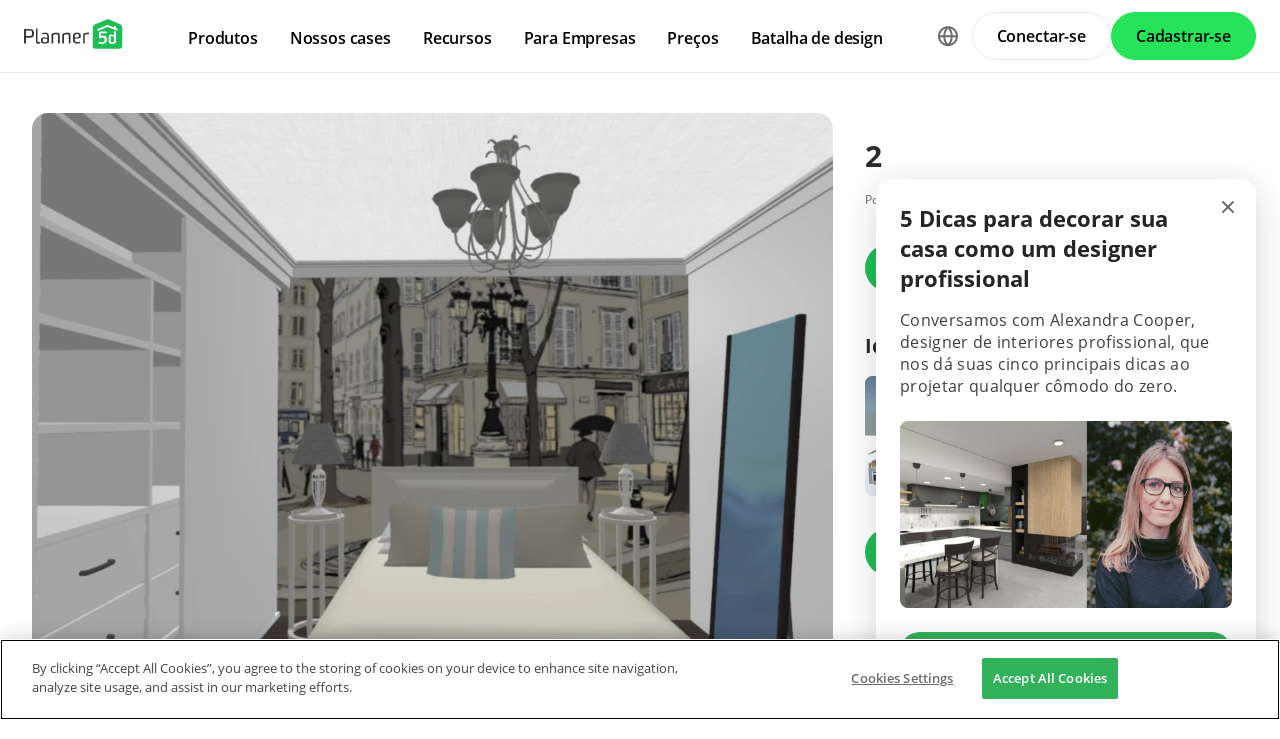

--- FILE ---
content_type: text/html; charset=UTF-8
request_url: https://planner5d.com/pt/gallery/floorplans/dOaae/floorplans-apartamento-decoracao-banheiro-quarto-quarto-cozinha-reforma-estudio-patamar-3d
body_size: 11742
content:
<!DOCTYPE html>
<html lang="pt" >
	<head>
			<meta charset="UTF-8">
<meta http-equiv="X-UA-Compatible" content="IE=edge">

	<meta name="viewport" content="width=device-width, initial-scale=1">

<meta name="format-detection" content="telephone=no">
<meta name="format-detection" content="address=no">
<meta name="msapplication-TileColor" content="#ffffff">
<meta name="theme-color" content="#ffffff">

<title>2 - Free Online Design | 3D  Floor Plans by Planner 5D</title>
<meta property="og:title" content="2 - Free Online Design | 3D  Floor Plans by Planner 5D" />
	<meta property="og:image" content="https://storage.planner5d.com/s/bb8542b6d54ff90d384f48e9508219a3_441.webp?v=1481579439"/>
<meta name="description" content="2 - creative floor plan in 3D. Explore unique collections and all the features of advanced, free and easy-to-use home design tool Planner 5D" />
<meta property="og:description" content="2 - creative floor plan in 3D. Explore unique collections and all the features of advanced, free and easy-to-use home design tool Planner 5D" />
<meta property="og:type" content="website">
<meta property="og:url" content="https://planner5d.com/pt/gallery/floorplans/dOaae/floorplans-apartamento-decoracao-banheiro-quarto-quarto-cozinha-reforma-estudio-patamar-3d">

<meta name="format-detection" content="telephone=no">
<meta name="format-detection" content="address=no">


<meta name="twitter:card" content="summary">
<meta name="verify-admitad" content="2fcb2ee3bb">

<link rel="canonical" href="https://planner5d.com/pt/gallery/floorplans/dOaae/floorplans-apartamento-decoracao-banheiro-quarto-quarto-cozinha-reforma-estudio-patamar-3d">
	<link rel="alternate" hreflang="pt" href="https://planner5d.com/pt/gallery/floorplans/dOaae/floorplans-apartamento-decoracao-banheiro-quarto-quarto-cozinha-reforma-estudio-patamar-3d">
			<link rel="alternate" hreflang="x-default" href="https://planner5d.com/gallery/floorplans/dOaae/floorplans-apartment-decor-bathroom-bedroom-living-room-kitchen-renovation-studio-entryway-3d">
	<link rel="alternate" hreflang="en" href="https://planner5d.com/gallery/floorplans/dOaae/floorplans-apartment-decor-bathroom-bedroom-living-room-kitchen-renovation-studio-entryway-3d">
	<link rel="alternate" hreflang="es" href="https://planner5d.com/es/gallery/floorplans/dOaae/planos-apartamento-decoracion-cuarto-de-bano-dormitorio-salon-cocina-reforma-estudio-descansillo-3d">
	<link rel="alternate" hreflang="fr" href="https://planner5d.com/fr/gallery/floorplans/dOaae/floorplans-appartement-decoration-salle-de-bains-chambre-a-coucher-salon-cuisine-renovation-studio-entree-3d">
	<link rel="alternate" hreflang="it" href="https://planner5d.com/it/gallery/floorplans/dOaae/progetti-appartamento-decorazioni-bagno-camera-da-letto-saggiorno-cucina-rinnovo-monolocale-vano-scale-3d">
	<link rel="alternate" hreflang="pl" href="https://planner5d.com/pl/gallery/floorplans/dOaae/floorplans-mieszkanie-wystroj-wnetrz-lazienka-sypialnia-pokoj-dzienny-kuchnia-remont-mieszkanie-typu-studio-wejscie-3d">
	<link rel="alternate" hreflang="lt" href="https://planner5d.com/lt/gallery/floorplans/dOaae/floorplans-butas-dekoras-vonia-miegamasis-svetaine-virtuve-renovacija-studija-prieskambaris-3d">
	<link rel="alternate" hreflang="de" href="https://planner5d.com/de/gallery/floorplans/dOaae/floorplans-wohnung-dekor-badezimmer-schlafzimmer-wohnzimmer-kuche-renovierung-studio-eingang-3d">
	<link rel="alternate" hreflang="zh" href="https://planner5d.com/zh_hans/gallery/floorplans/dOaae/floorplans-gong-yu-zhuang-shi-yu-shi-wo-shi-ke-ting-chu-fang-gai-zao-dan-jian-gong-yu-xuan-guan-3d">
	<link rel="alternate" hreflang="sv" href="https://planner5d.com/sv/gallery/floorplans/dOaae/floorplans-apartment-decor-bathroom-bedroom-living-room-kitchen-renovation-studio-entryway-3d">
	<link rel="alternate" hreflang="ru" href="https://planner5d.com/ru/gallery/floorplans/dOaae/planirovki-kvartira-dekor-vannaa-spalna-gostinaa-kuhna-remont-studia-prihozaa-3d">

<link rel="shortcut icon" href="/favicon.ico?v=6.332.0" type="image/x-icon">
	<link href="https://static.planner5d.com/assets/css/core.css?ux=6.332.0" rel="stylesheet">
	<link href="https://static.planner5d.com/assets/css/modals.css?ux=6.332.0" rel="stylesheet">
			<link rel="stylesheet" href="https://static.planner5d.com/assets/css/authorization.css?ux=6.332.0">
	
	<script  nonce="ed106fa81cc6ac0fd83c83f0f86f48dd"  src="https://static.planner5d.com/web/js/6.332.0/6/fastboot.js"></script>
<script  nonce="ed106fa81cc6ac0fd83c83f0f86f48dd" >fastboot(0, '-', false, false, false,false, true, '3616f7ea-1487-4ee0-924a-378542f4542d', 'false', 'ed106fa81cc6ac0fd83c83f0f86f48dd', 'web', 'prod', '')</script>
<script  nonce="ed106fa81cc6ac0fd83c83f0f86f48dd"  src="https://static.planner5d.com/web/js/6.332.0/6/vendors/jquery-3.6.0.min.js"></script>

	<script  nonce="ed106fa81cc6ac0fd83c83f0f86f48dd"  src="https://static.planner5d.com/web/js/6.332.0/6/vendors/popper.min.js"></script>
	<script  nonce="ed106fa81cc6ac0fd83c83f0f86f48dd"  src="https://static.planner5d.com/web/js/6.332.0/6/vendors/tippy.min.js"></script>

<script  nonce="ed106fa81cc6ac0fd83c83f0f86f48dd"  src="https://static.planner5d.com/web/js/6.332.0/build/old.js"></script>
<script  nonce="ed106fa81cc6ac0fd83c83f0f86f48dd"  src="https://static.planner5d.com/web/js/6.332.0/build/app.js" type="module"></script>
<script type="module"  nonce="ed106fa81cc6ac0fd83c83f0f86f48dd" >
	const user = window.P5D.getContext().getUser()
	window.P5D.nonce = 'ed106fa81cc6ac0fd83c83f0f86f48dd'
	window.P5D.bootstrap('6.332.0', '794', it => it.language('pt')
				.user(0, null, '-', 'US', user.isAuthorized(), user.isPaid(), 0, user.paidInteriorDesign, user.paidHomePlans, false, false, false, false, '', 'https://planner5d.com/s/user/icon/1.png', 0)
				.googleOneTap('188179007127-dngq0kal33n7bd8pprgrg637snfa0mfk.apps.googleusercontent.com')
				.embeddedCallReceiver('web', ["https:\/\/planner5d.com","https:\/\/planner5d.pro","https:\/\/beta.planner5d.pro","https:\/\/dev.planner5d.pro:4000","https:\/\/tool.planner5d.com"])
				.supportWidget('cgehqyie', '')
				.analytics(
			true, "", "",
			0, "6884e2ad-65cb-0b62-b40a-c195b892d2e5",
			"60bc0e7f65acae83ad83", "34024b3b31dfe8e1838f",
			"GTM-K8563DV","G-61SD1N9JH1",
			'381617732764221', true, false,
			'9068a9877b443411b102fe588fbd1638', 'web',
			 null 		)
		.recaptcha('6Lf1jkksAAAAAPQOMBmE2YcPUtg47n7yUDnE-HWw', '6LdDjkksAAAAANjiKfqeWg018S37kRmAzRGay3Qs')
			);
	</script>
<script type="speculationrules"  nonce="ed106fa81cc6ac0fd83c83f0f86f48dd" >
	{
		"prefetch": [
			{
				"source": "list",
				"urls": ["/dashboard","https://support.planner5d.com","/blog"],
				"eagerness": "conservative"
			},
			{
				"source": "list",
				"urls": ["/ai","/interior-design-courses","/editor","/pricing","/business","/education","/partners"],
				"eagerness": "moderate"
			},
						  {"source": "list", "urls": ["/auth/email"], "eagerness": "eager"},
						{"source": "document", "where": { "href_matches": ["/use/*","/blog/*"] }, "eagerness": "moderate"}
		],
		"prerender": []
	}
</script>


	<link rel="stylesheet" href="https://static.planner5d.com/assets/css/system.css?ux=6.332.0">
	<link rel="stylesheet" href="https://static.planner5d.com/assets/css/gallery-ideas.css?ux=6.332.0">
	<link rel="stylesheet" href="/s/v2/cssgram.min.css?v=6.332.0">
					</head>
	<body >
	<header id="header-main" class="header-main " data-menu="false"
	data-float="false">
	<div class="header-main-container">
		<div id="header-main-burger" class="header-burger-icon" data-target="#header-menu" tabindex="0">
			<svg>
				<use xlink:href="https://planner5d.com/assets/sprite/tool.svg#ui--header-main-burger"></use>
			</svg>
		</div>
		<a class="header-main-logo" href="https://planner5d.com/pt">
			<svg>
				<use xlink:href="https://planner5d.com/assets/sprite/main.svg#ui--p5d-logo"></use>
			</svg>
		</a>
		
		<div class="header-main-sidebar" id="header-main-menu">
			<div class="header-main-sidebar-modal"></div>
			<div>
				<nav role="menu">
															
																			<div class="header-main-link header-main-dropdown-item">
					<b role="menuitem" tabindex="0">Produtos</b>
							<div class="header-main-dropdown-wrapper header-main-nav-submenu column-2">
				<div class="header-main-dropdown header-main-nav-submenu-container">
					<div class="submenu-header">
						<button class="back">
							<svg>
								<use xlink:href="https://planner5d.com/assets/sprite/tool.svg#ui--header-back"></use>
							</svg>
						</button>
						Produtos
					</div>
					<div role="group" class="submenu-block">
													<div>
																											<b role="menuitem" tabindex="1">Produtos</b>
																																		<a href="/pt/editor"
										class=" "
									>Planejador de piso 3D</a>
																	<a href="/pro"
										class="is-new "
									>Planner 5D Pro</a>
																	<a href="/pt/use/ia-decoracao"
										class=" "
									>Ferramentas de Design de Interiores com IA</a>
																	<a href="/pro/moodboards"
										class=" "
									>Mood Boards</a>
																	<a href="/pro/360walkthrough"
										class=" "
									>Tour em 360º</a>
																	<a href="/pt/ai"
										class=" "
									>Conversor de Plantas Baixas com IA</a>
																	<a href="/experts"
										class=" "
									>Contrate um designer</a>
																	<a href="/pt/pro/import-3d-models"
										class=" "
									>Importação de Modelos 3D</a>
															</div>
													<div>
																											<b role="menuitem" tabindex="1">Plataformas</b>
																																		<a href="/pt/mobile/ios"
										class=" "
									>iOS</a>
																	<a href="/pt/mobile/android"
										class=" "
									>Android</a>
																	<a href="/pt/promo/windows"
										class=" "
									>Windows</a>
																	<a href="/pt/promo/macos"
										class=" "
									>macOS</a>
																	<a href="/applevisionpro"
										class=" "
									>VisionOS</a>
															</div>
											</div>
				</div>
			</div>
			</div>

														<div class="header-main-link header-main-dropdown-item">
					<b role="menuitem" tabindex="0">Nossos cases</b>
							<div class="header-main-dropdown-wrapper header-main-nav-submenu column-4">
				<div class="header-main-dropdown header-main-nav-submenu-container">
					<div class="submenu-header">
						<button class="back">
							<svg>
								<use xlink:href="https://planner5d.com/assets/sprite/tool.svg#ui--header-back"></use>
							</svg>
						</button>
						Nossos cases
					</div>
					<div role="group" class="submenu-block">
													<div>
																											<b role="menuitem" tabindex="1">Casa</b>
																																		<a href="/pt/use/programa-de-design-de-casas"
										class=" "
									>Programa para projetar uma casa</a>
																	<a href="/pt/use/reforma-de-casa"
										class=" "
									>Programa de reforma de casas</a>
																	<a href="/pt/use/moveis-3d"
										class=" "
									>Projetar móveis</a>
															</div>
													<div>
																											<b role="menuitem" tabindex="1">Planta Baixa</b>
																																		<a href="/pt/use/criador-planta-baixa"
										class=" "
									>Planta baixa online</a>
																	<a href="/pt/use/planta-baixa-2d"
										class=" "
									>Fazer planta baixa 2D</a>
																	<a href="/pt/use/plantas-de-casas-3d"
										class=" "
									>Fazer planta baixa de casas em 3D</a>
															</div>
													<div>
																											<b role="menuitem" tabindex="1">Cozinha</b>
																																		<a href="/pt/use/layout-cozinha-planejada"
										class=" "
									>Layout cozinha planejada</a>
																	<a href="/pt/use/cozinha-planejado"
										class=" "
									>Cozinha planejada online</a>
																	<a href="/pt/use/reforma-cozinha"
										class=" "
									>Reforma de cozinha</a>
															</div>
													<div>
																											<b role="menuitem" tabindex="1">Banheiro</b>
																																		<a href="/pt/use/banheiro-planejado"
										class=" "
									>Banheiro planejado online</a>
																	<a href="/pt/use/reforma-banheiro"
										class=" "
									>Reforma de banheiro</a>
															</div>
													<div>
																											<b role="menuitem" tabindex="1">Quarto</b>
																																		<a href="/pt/use/planejador-quarto"
										class=" "
									>Planejador de quarto</a>
																	<a href="/pt/use/simulador-ambientes"
										class=" "
									>Simulador de ambientes</a>
															</div>
													<div>
																											<b role="menuitem" tabindex="1">Exterior</b>
																																		<a href="/pt/use/projeto-garagem"
										class=" "
									>Como projetar uma garagem</a>
																	<a href="/pt/use/projetar-jardim"
										class=" "
									>Programa para projetar jardim</a>
															</div>
													<div>
																											<b role="menuitem" tabindex="1">Arquitetura</b>
																																		<a href="/pt/use/software-para-arquitetura"
										class=" "
									>Software para arquitetura</a>
																	<a href="/pt/blueprint-casa"
										class=" "
									>Como fazer blueprint de casa</a>
															</div>
													<div>
																											<b role="menuitem" tabindex="1">Escritório</b>
																																		<a href="/pt/use/projeto-escritorio"
										class=" "
									>Projeto de interiores de escritório</a>
																	<a href="/pt/use/modelo-escritorio-em-casa"
										class=" "
									>Modelo de escritório em casa</a>
																	<a href="/pt/use"
										class=" general-link"
									>Veja todas as soluções</a>
															</div>
											</div>
				</div>
			</div>
			</div>

														<div class="header-main-link header-main-dropdown-item">
					<b role="menuitem" tabindex="0">Recursos</b>
							<div class="header-main-dropdown-wrapper header-main-nav-submenu column-2">
				<div class="header-main-dropdown header-main-nav-submenu-container">
					<div class="submenu-header">
						<button class="back">
							<svg>
								<use xlink:href="https://planner5d.com/assets/sprite/tool.svg#ui--header-back"></use>
							</svg>
						</button>
						Recursos
					</div>
					<div role="group" class="submenu-block">
													<div>
																											<b role="menuitem" tabindex="1">Aprender</b>
																																		<a href="/pt/interior-design-courses"
										class=" "
									>Online de Escola de Design</a>
																	<a href="/blog/pt"
										class=" "
									>Blog de Design de Interiores</a>
																	<a href="/pt/contests"
										class=" "
									>Batalha de design</a>
															</div>
													<div>
																											<b role="menuitem" tabindex="1">Explorar</b>
																																		<a href="/pt/gallery/floorplans"
										class=" "
									>Galeria de plantas baixas</a>
																	<a href="/pt/gallery#top-designers"
										class=" "
									>Melhores Designers de Interiores</a>
															</div>
											</div>
				</div>
			</div>
			</div>

																
											<div class="header-main-item-group-wrapper">
							<div class="header-main-item-group-icon"></div>
							<div class="header-main-item-group">
								<div class="header-main-item-group-container">
																				<div class="header-main-link header-main-dropdown-item">
					<b role="menuitem" tabindex="0">Para Empresas</b>
							<div class="header-main-dropdown-wrapper header-main-nav-submenu column-1">
				<div class="header-main-dropdown header-main-nav-submenu-container">
					<div class="submenu-header">
						<button class="back">
							<svg>
								<use xlink:href="https://planner5d.com/assets/sprite/tool.svg#ui--header-back"></use>
							</svg>
						</button>
						Para Empresas
					</div>
					<div role="group" class="submenu-block">
													<div>
																									<a href="/pt/business"
										class=" "
									>Soluções empresariais</a>
																	<a href="/pt/education"
										class=" "
									>Souções para escolas</a>
																	<a href="/pt/partners"
										class=" "
									>Programa de parceria</a>
															</div>
											</div>
				</div>
			</div>
			</div>

																				<div class="header-main-link header-main-dropdown-item">
					<a role="menuitem" tabindex="0" href="/pt/pricing">Preços</a>
					</div>

																				<div class="header-main-link header-main-dropdown-item">
					<a role="menuitem" tabindex="0" href="/pt/contests">Batalha de design</a>
					</div>

																	</div>
							</div>
						</div>
									</nav>
				
				<div class="header-main-link header-main-lang-block header-main-dropdown-item">
					<b tabindex="0">Idioma</b>
					<div class="header-main-dropdown-wrapper header-main-nav-submenu">
						<div class="header-main-dropdown header-main-nav-submenu-container">
							<div class="submenu-header">
								<button class="back" tabindex="0">
									<svg>
										<use xlink:href="https://planner5d.com/assets/sprite/tool.svg#ui--header-back"></use>
									</svg>
								</button>
								Idioma
							</div>
							<div class="submenu-block">
								<div>
										<a lang="en" href="https://planner5d.com/gallery/floorplans/dOaae/floorplans-apartment-decor-bathroom-bedroom-living-room-kitchen-renovation-studio-entryway-3d" data-analytics="language_changed"
		data-analytics-params={&quot;from&quot;:&quot;pt&quot;,&quot;to&quot;:&quot;en&quot;,&quot;method&quot;:&quot;dropdown&quot;}
	>English</a>
	<a lang="pt" href="https://planner5d.com/pt/gallery/floorplans/dOaae/floorplans-apartamento-decoracao-banheiro-quarto-quarto-cozinha-reforma-estudio-patamar-3d" data-analytics="language_changed"
		data-analytics-params={&quot;from&quot;:&quot;pt&quot;,&quot;to&quot;:&quot;pt&quot;,&quot;method&quot;:&quot;dropdown&quot;}
	>Português</a>
	<a lang="es" href="https://planner5d.com/es/gallery/floorplans/dOaae/planos-apartamento-decoracion-cuarto-de-bano-dormitorio-salon-cocina-reforma-estudio-descansillo-3d" data-analytics="language_changed"
		data-analytics-params={&quot;from&quot;:&quot;pt&quot;,&quot;to&quot;:&quot;es&quot;,&quot;method&quot;:&quot;dropdown&quot;}
	>Español</a>
	<a lang="fr" href="https://planner5d.com/fr/gallery/floorplans/dOaae/floorplans-appartement-decoration-salle-de-bains-chambre-a-coucher-salon-cuisine-renovation-studio-entree-3d" data-analytics="language_changed"
		data-analytics-params={&quot;from&quot;:&quot;pt&quot;,&quot;to&quot;:&quot;fr&quot;,&quot;method&quot;:&quot;dropdown&quot;}
	>Français</a>
	<a lang="it" href="https://planner5d.com/it/gallery/floorplans/dOaae/progetti-appartamento-decorazioni-bagno-camera-da-letto-saggiorno-cucina-rinnovo-monolocale-vano-scale-3d" data-analytics="language_changed"
		data-analytics-params={&quot;from&quot;:&quot;pt&quot;,&quot;to&quot;:&quot;it&quot;,&quot;method&quot;:&quot;dropdown&quot;}
	>Italiano</a>
	<a lang="pl" href="https://planner5d.com/pl/gallery/floorplans/dOaae/floorplans-mieszkanie-wystroj-wnetrz-lazienka-sypialnia-pokoj-dzienny-kuchnia-remont-mieszkanie-typu-studio-wejscie-3d" data-analytics="language_changed"
		data-analytics-params={&quot;from&quot;:&quot;pt&quot;,&quot;to&quot;:&quot;pl&quot;,&quot;method&quot;:&quot;dropdown&quot;}
	>Polski</a>
	<a lang="lt" href="https://planner5d.com/lt/gallery/floorplans/dOaae/floorplans-butas-dekoras-vonia-miegamasis-svetaine-virtuve-renovacija-studija-prieskambaris-3d" data-analytics="language_changed"
		data-analytics-params={&quot;from&quot;:&quot;pt&quot;,&quot;to&quot;:&quot;lt&quot;,&quot;method&quot;:&quot;dropdown&quot;}
	>Lietuviškai</a>
	<a lang="de" href="https://planner5d.com/de/gallery/floorplans/dOaae/floorplans-wohnung-dekor-badezimmer-schlafzimmer-wohnzimmer-kuche-renovierung-studio-eingang-3d" data-analytics="language_changed"
		data-analytics-params={&quot;from&quot;:&quot;pt&quot;,&quot;to&quot;:&quot;de&quot;,&quot;method&quot;:&quot;dropdown&quot;}
	>Deutsch</a>
	<a lang="zh_hans" href="https://planner5d.com/zh_hans/gallery/floorplans/dOaae/floorplans-gong-yu-zhuang-shi-yu-shi-wo-shi-ke-ting-chu-fang-gai-zao-dan-jian-gong-yu-xuan-guan-3d" data-analytics="language_changed"
		data-analytics-params={&quot;from&quot;:&quot;pt&quot;,&quot;to&quot;:&quot;zh_hans&quot;,&quot;method&quot;:&quot;dropdown&quot;}
	>中国</a>
	<a lang="sv" href="https://planner5d.com/sv/gallery/floorplans/dOaae/floorplans-apartment-decor-bathroom-bedroom-living-room-kitchen-renovation-studio-entryway-3d" data-analytics="language_changed"
		data-analytics-params={&quot;from&quot;:&quot;pt&quot;,&quot;to&quot;:&quot;sv&quot;,&quot;method&quot;:&quot;dropdown&quot;}
	>Sverige</a>
	<a lang="ru" href="https://planner5d.com/ru/gallery/floorplans/dOaae/planirovki-kvartira-dekor-vannaa-spalna-gostinaa-kuhna-remont-studia-prihozaa-3d" data-analytics="language_changed"
		data-analytics-params={&quot;from&quot;:&quot;pt&quot;,&quot;to&quot;:&quot;ru&quot;,&quot;method&quot;:&quot;dropdown&quot;}
	>Русский</a>

								</div>
							</div>
						</div>
					</div>
				</div>
				
				<div class="header-main-app-block">
					<b>Baixe o aplicativo Planner 5D</b>
					Comece a usar o aplicativo para melhorar sua experiência e desbloquear todos os recursos móveis
					<div class="header-app-badges">
						<a class="badge-googleplay" href="/go?from=mainPage&amp;to=https%3A%2F%2Fplay.google.com%2Fstore%2Fapps%2Fdetails%3Fid%3Dcom.planner5d.planner5d" target="_blank"></a>
						<a class="badge-appstore" href="/go?from=mainPage&amp;to=https%3A%2F%2Fapps.apple.com%2Fapp%2Fapple-store%2Fid1310584536%3Fpt%3D2019088%26ct%3Dweb%26mt%3D8" target="_blank"></a>
					</div>
				</div>
			</div>
		</div>
		
		<div class="header-main-controls">
						<div class="header-main-lang-selector header-main-dropdown-item dropdown-icon">
				<div class="header-main-lang-icon" tabindex="0"></div>
				<div class="header-main-dropdown-wrapper">
					<div class="header-main-dropdown">
							<a lang="en" href="https://planner5d.com/gallery/floorplans/dOaae/floorplans-apartment-decor-bathroom-bedroom-living-room-kitchen-renovation-studio-entryway-3d" data-analytics="language_changed"
		data-analytics-params={&quot;from&quot;:&quot;pt&quot;,&quot;to&quot;:&quot;en&quot;,&quot;method&quot;:&quot;dropdown&quot;}
	>English</a>
	<a lang="pt" href="https://planner5d.com/pt/gallery/floorplans/dOaae/floorplans-apartamento-decoracao-banheiro-quarto-quarto-cozinha-reforma-estudio-patamar-3d" data-analytics="language_changed"
		data-analytics-params={&quot;from&quot;:&quot;pt&quot;,&quot;to&quot;:&quot;pt&quot;,&quot;method&quot;:&quot;dropdown&quot;}
	>Português</a>
	<a lang="es" href="https://planner5d.com/es/gallery/floorplans/dOaae/planos-apartamento-decoracion-cuarto-de-bano-dormitorio-salon-cocina-reforma-estudio-descansillo-3d" data-analytics="language_changed"
		data-analytics-params={&quot;from&quot;:&quot;pt&quot;,&quot;to&quot;:&quot;es&quot;,&quot;method&quot;:&quot;dropdown&quot;}
	>Español</a>
	<a lang="fr" href="https://planner5d.com/fr/gallery/floorplans/dOaae/floorplans-appartement-decoration-salle-de-bains-chambre-a-coucher-salon-cuisine-renovation-studio-entree-3d" data-analytics="language_changed"
		data-analytics-params={&quot;from&quot;:&quot;pt&quot;,&quot;to&quot;:&quot;fr&quot;,&quot;method&quot;:&quot;dropdown&quot;}
	>Français</a>
	<a lang="it" href="https://planner5d.com/it/gallery/floorplans/dOaae/progetti-appartamento-decorazioni-bagno-camera-da-letto-saggiorno-cucina-rinnovo-monolocale-vano-scale-3d" data-analytics="language_changed"
		data-analytics-params={&quot;from&quot;:&quot;pt&quot;,&quot;to&quot;:&quot;it&quot;,&quot;method&quot;:&quot;dropdown&quot;}
	>Italiano</a>
	<a lang="pl" href="https://planner5d.com/pl/gallery/floorplans/dOaae/floorplans-mieszkanie-wystroj-wnetrz-lazienka-sypialnia-pokoj-dzienny-kuchnia-remont-mieszkanie-typu-studio-wejscie-3d" data-analytics="language_changed"
		data-analytics-params={&quot;from&quot;:&quot;pt&quot;,&quot;to&quot;:&quot;pl&quot;,&quot;method&quot;:&quot;dropdown&quot;}
	>Polski</a>
	<a lang="lt" href="https://planner5d.com/lt/gallery/floorplans/dOaae/floorplans-butas-dekoras-vonia-miegamasis-svetaine-virtuve-renovacija-studija-prieskambaris-3d" data-analytics="language_changed"
		data-analytics-params={&quot;from&quot;:&quot;pt&quot;,&quot;to&quot;:&quot;lt&quot;,&quot;method&quot;:&quot;dropdown&quot;}
	>Lietuviškai</a>
	<a lang="de" href="https://planner5d.com/de/gallery/floorplans/dOaae/floorplans-wohnung-dekor-badezimmer-schlafzimmer-wohnzimmer-kuche-renovierung-studio-eingang-3d" data-analytics="language_changed"
		data-analytics-params={&quot;from&quot;:&quot;pt&quot;,&quot;to&quot;:&quot;de&quot;,&quot;method&quot;:&quot;dropdown&quot;}
	>Deutsch</a>
	<a lang="zh_hans" href="https://planner5d.com/zh_hans/gallery/floorplans/dOaae/floorplans-gong-yu-zhuang-shi-yu-shi-wo-shi-ke-ting-chu-fang-gai-zao-dan-jian-gong-yu-xuan-guan-3d" data-analytics="language_changed"
		data-analytics-params={&quot;from&quot;:&quot;pt&quot;,&quot;to&quot;:&quot;zh_hans&quot;,&quot;method&quot;:&quot;dropdown&quot;}
	>中国</a>
	<a lang="sv" href="https://planner5d.com/sv/gallery/floorplans/dOaae/floorplans-apartment-decor-bathroom-bedroom-living-room-kitchen-renovation-studio-entryway-3d" data-analytics="language_changed"
		data-analytics-params={&quot;from&quot;:&quot;pt&quot;,&quot;to&quot;:&quot;sv&quot;,&quot;method&quot;:&quot;dropdown&quot;}
	>Sverige</a>
	<a lang="ru" href="https://planner5d.com/ru/gallery/floorplans/dOaae/planirovki-kvartira-dekor-vannaa-spalna-gostinaa-kuhna-remont-studia-prihozaa-3d" data-analytics="language_changed"
		data-analytics-params={&quot;from&quot;:&quot;pt&quot;,&quot;to&quot;:&quot;ru&quot;,&quot;method&quot;:&quot;dropdown&quot;}
	>Русский</a>

					</div>
				</div>
			</div>
			
						
							<button class="button button-bordered" data-sign-in
					data-analytics-button-placement="header">Conectar-se</button>
				<button class="button button-primary" data-sign-up
					data-analytics-button-placement="header">Cadastrar-se</button>
				<button class="button button-bordered get-started-button" data-sign-up-slider
					data-analytics-button-placement="header">
					Iniciar
				</button>
					</div>
	</div>
</header>

<script  nonce="ed106fa81cc6ac0fd83c83f0f86f48dd" >
	P5D.getContext().addOnLoadedListener(context => {
		context.getHeaderMain()
	})
</script>
	
		<main class="section gallery-section" data-type="/gallery/floorplans/" data-id="67293">
		<div class="container">
			<section class="gallery-photo">
	<div class="gallery-photo-block">
				<figure class="image ">
			<a href="https://storage.planner5d.com/s/bb8542b6d54ff90d384f48e9508219a3_441.webp?v=1481579439" data-fancybox="gallery"><img src="https://storage.planner5d.com/s/bb8542b6d54ff90d384f48e9508219a3_441.webp?v=1481579439" alt="2 #67293 by Елена" /></a>
		</figure>
				
				<div id="gallery-plan-carousel" class="gallery-photo-list owl-carousel owl-loaded owl-drag">
			<div class="gallery-photo-list-container owl-stage-outer">
				<ul class="owl-stage">
										<li class="owl-item">
						<a class="image" href="https://storage.planner5d.com/s/bb8542b6d54ff90d384f48e9508219a3_439.webp?v=1481579439" data-fancybox="gallery">
							<img src="https://storage.planner5d.com/s.200/bb8542b6d54ff90d384f48e9508219a3_439.webp?v=1481579439" alt="" />
						</a>
					</li>
										<li class="owl-item">
						<a class="image" href="https://storage.planner5d.com/s/bb8542b6d54ff90d384f48e9508219a3_438.webp?v=1481579439" data-fancybox="gallery">
							<img src="https://storage.planner5d.com/s.200/bb8542b6d54ff90d384f48e9508219a3_438.webp?v=1481579439" alt="" />
						</a>
					</li>
										<li class="owl-item">
						<a class="image" href="https://storage.planner5d.com/s/bb8542b6d54ff90d384f48e9508219a3_437.webp?v=1481579439" data-fancybox="gallery">
							<img src="https://storage.planner5d.com/s.200/bb8542b6d54ff90d384f48e9508219a3_437.webp?v=1481579439" alt="" />
						</a>
					</li>
										<li class="owl-item">
						<a class="image" href="https://storage.planner5d.com/s/bb8542b6d54ff90d384f48e9508219a3_436.webp?v=1481579439" data-fancybox="gallery">
							<img src="https://storage.planner5d.com/s.200/bb8542b6d54ff90d384f48e9508219a3_436.webp?v=1481579439" alt="" />
						</a>
					</li>
										<li class="owl-item">
						<a class="image" href="https://storage.planner5d.com/s/bb8542b6d54ff90d384f48e9508219a3_435.webp?v=1481579439" data-fancybox="gallery">
							<img src="https://storage.planner5d.com/s.200/bb8542b6d54ff90d384f48e9508219a3_435.webp?v=1481579439" alt="" />
						</a>
					</li>
										<li class="owl-item">
						<a class="image" href="https://storage.planner5d.com/s/bb8542b6d54ff90d384f48e9508219a3_433.webp?v=1481579439" data-fancybox="gallery">
							<img src="https://storage.planner5d.com/s.200/bb8542b6d54ff90d384f48e9508219a3_433.webp?v=1481579439" alt="" />
						</a>
					</li>
									</ul>
			</div>
		</div>
			</div>
	
	<div class="gallery-photo-additional-info">
		<div class="tags">
							<a class="tag is-active" data-id="0" href="https://planner5d.com/pt/gallery/floorplans/apartamento">Apartamento</a>
							<a class="tag" data-id="1" href="https://planner5d.com/pt/gallery/floorplans/casa">Casa</a>
							<a class="tag" data-id="2" href="https://planner5d.com/pt/gallery/floorplans/varanda-inferior">Varanda inferior</a>
							<a class="tag" data-id="3" href="https://planner5d.com/pt/gallery/floorplans/mobilias">Mobílias</a>
							<a class="tag is-active" data-id="4" href="https://planner5d.com/pt/gallery/floorplans/decoracao">Decoração</a>
							<a class="tag" data-id="5" href="https://planner5d.com/pt/gallery/floorplans/faca-voce-mesmo">Faça você mesmo</a>
							<a class="tag is-active" data-id="6" href="https://planner5d.com/pt/gallery/floorplans/banheiro">Banheiro</a>
							<a class="tag is-active" data-id="7" href="https://planner5d.com/pt/gallery/floorplans/quarto">Quarto</a>
							<a class="tag is-active" data-id="8" href="https://planner5d.com/pt/gallery/floorplans/quarto">Quarto</a>
							<a class="tag" data-id="9" href="https://planner5d.com/pt/gallery/floorplans/garagem">Garagem</a>
							<a class="tag is-active" data-id="10" href="https://planner5d.com/pt/gallery/floorplans/cozinha">Cozinha</a>
							<a class="tag" data-id="11" href="https://planner5d.com/pt/gallery/floorplans/area-externa">Área externa</a>
							<a class="tag" data-id="12" href="https://planner5d.com/pt/gallery/floorplans/quarto-infantil">Quarto infantil</a>
							<a class="tag" data-id="13" href="https://planner5d.com/pt/gallery/floorplans/escritorio">Escritório</a>
							<a class="tag" data-id="14" href="https://planner5d.com/pt/gallery/floorplans/iluminacao">Iluminação</a>
							<a class="tag is-active" data-id="15" href="https://planner5d.com/pt/gallery/floorplans/reforma">Reforma</a>
							<a class="tag" data-id="16" href="https://planner5d.com/pt/gallery/floorplans/paisagismo">Paisagismo</a>
							<a class="tag" data-id="17" href="https://planner5d.com/pt/gallery/floorplans/utensilios-domesticos">Utensílios domésticos</a>
							<a class="tag" data-id="18" href="https://planner5d.com/pt/gallery/floorplans/cafeterias">Cafeterias</a>
							<a class="tag" data-id="19" href="https://planner5d.com/pt/gallery/floorplans/sala-de-jantar">Sala de jantar</a>
							<a class="tag" data-id="20" href="https://planner5d.com/pt/gallery/floorplans/arquitetura">Arquitetura</a>
							<a class="tag" data-id="21" href="https://planner5d.com/pt/gallery/floorplans/despensa">Despensa</a>
							<a class="tag is-active" data-id="22" href="https://planner5d.com/pt/gallery/floorplans/estudio">Estúdio</a>
							<a class="tag is-active" data-id="23" href="https://planner5d.com/pt/gallery/floorplans/patamar">Patamar</a>
								</div>
		<div class="views-block"><span class="icon"><i class="fas fa-eye"></i></span><span>11813</span></div>
	</div>
</section>
			
			<section class="gallery-header gallery-sidebar">
				<h1>2</h1>
				<div class="subtitle text-break">
										<small>Por <a class="link" href="https://planner5d.com/pt/profile/id3298581">Елена</a> 2016-12-12 21:50:39</small>
									</div>
			</section>
			
						<section class="create-design-button gallery-sidebar">
				<a class="button is-primary"
				   data-onclick="
				   P5D.getContext().getProjectAnalytics().setProjectOpenedSourceGallery();
				   P5D.getContext().getLocationUtils().requestRedirect('https://planner5d.com/pt/v?key=34e451b3a8230783ebe1c640963d19bf&amp;viewMode=3d')
				">
					Abrir em 3D
				</a>
			</section>
						
						
						<section class="gallery-related-photos gallery-sidebar">
				<h2>Ideias relacionadas</h2>
				<div class="relatedContent">
																							<a class="image " href="https://planner5d.com/pt/gallery/ideas/MB37K" style="background-image:url(https://storage.planner5d.com/s.200/9ca2f2734653f3918725b48118a98a60_4.webp);">
							<img src="https://storage.planner5d.com/s.200/9ca2f2734653f3918725b48118a98a60_4.webp" alt="photos apartamento ideas" />
						</a>
																							<a class="image " href="https://planner5d.com/pt/gallery/ideas/M5BYP" style="background-image:url(https://storage.planner5d.com/s.200/f24baa7f448668d0b2ba0e0d65fe956b_1.webp);">
							<img src="https://storage.planner5d.com/s.200/f24baa7f448668d0b2ba0e0d65fe956b_1.webp" alt="photos quarto cozinha sala de jantar ideas" />
						</a>
																							<a class="image " href="https://planner5d.com/pt/gallery/ideas/M55KF" style="background-image:url(https://storage.planner5d.com/s.200/b06a3ba4f5de43b05ef8c4716953e399_1.webp);">
							<img src="https://storage.planner5d.com/s.200/b06a3ba4f5de43b05ef8c4716953e399_1.webp" alt="photos mobílias decoração quarto cozinha utensílios domésticos ideas" />
						</a>
									</div>
			</section>
						
			<section class="create-design-button gallery-sidebar">
				<a class="button is-primary" href="https://planner5d.com/pt/editor">Criar meu próprio design</a>
			</section>
			
									<section class="gallery-description gallery-sidebar expanded">
							</section>
			
			<section class="gallery-reactions">
	<a class="gallery-favorite js-button-favorite "
	   data-onclick="P5D.getContext().getGalleryAnalytics().sendFavoriteEvent('34e451b3a8230783ebe1c640963d19bf')"
	>
		<span class="favorite-icon"></span>
		<span class="favorite-label js-button-favorite-label">
			Adicionar aos favoritos
		</span>
	</a>
	<div>
		<div class="gallery-favorite-users">
						<div class="gallery-favorite-user-list">
									<a class="level-item userpic" href="https://planner5d.com/pt/profile/id3555621" title="Elena Strenova">
						<figure class="image is-avatar is-link is-32x32"><img src="https://storage.planner5d.com/ud.32/649f5b0ebb0c7756bf65ae3e64eba84d.jpg?v=1756492952" alt="" /></figure>
					</a>
									<a class="level-item userpic" href="https://planner5d.com/pt/profile/id635990" title="Jessica✅">
						<figure class="image is-avatar is-link is-32x32"><img src="https://storage.planner5d.com/ud.32/4bd9d3c74e43e573e925ba066ff67c29.jpg?v=1730097332" alt="" /></figure>
					</a>
									<a class="level-item userpic" href="https://planner5d.com/pt/profile/id2256082" title="Moonface">
						<figure class="image is-avatar is-link is-32x32"><img src="https://storage.planner5d.com/ud.32/1e0b5c0aaa4d0586b866688261c6ff89.jpg?v=1768463730" alt="" /></figure>
					</a>
									<a class="level-item userpic" href="https://planner5d.com/pt/profile/id4119491" title="Kentiie">
						<figure class="image is-avatar is-link is-32x32"><img src="https://storage.planner5d.com/ud.32/75fbdefa7c456a4056390b07db1725a9.jpg?v=1572516610" alt="" /></figure>
					</a>
							</div>
						<a class="link" href="" data-modal="#modal-likes"> + 9</a>
					</div>
	</div>
	<div class="social-links" >
		<a class="btn-social btn-social--facebook is-medium is-rounded"
		   data-onclick="P5D.getContext().getGalleryAnalytics().sendSharedOnFacebookEvent('34e451b3a8230783ebe1c640963d19bf', 'floorplan')">
		</a>
		<a class="btn-social btn-social--twitter is-medium is-rounded"
		   data-onclick="P5D.getContext().getGalleryAnalytics().sendSharedOnTwitterEvent('34e451b3a8230783ebe1c640963d19bf', 'floorplan')">
		</a>
		<a class="btn-social btn-social--vk is-medium is-rounded"
		   data-onclick="P5D.getContext().getGalleryAnalytics().sendSharedOnVkEvent('34e451b3a8230783ebe1c640963d19bf', 'floorplan')">
		</a>
		<a class="btn-social btn-social--reddit is-medium is-rounded"
		   data-onclick="P5D.getContext().getGalleryAnalytics().sendSharedOnRedditEvent('34e451b3a8230783ebe1c640963d19bf', 'floorplan')">
		</a>
	</div>
</section>
			
									<section class="gallery-notes">
				<h2>Designer’s notes</h2>
				<p>*</p>
			</section>
						
			<section class="gallery-comments">
		<div class="header" data-count="2">Comments (2)</div>
	<div class="comment-list collapsed">
					<div class="media">
	<div class="media-left">
		<figure class="image is-48x48"><img src="https://storage.planner5d.com/ud/75fbdefa7c456a4056390b07db1725a9.jpg?v=1572516610" alt=""></figure>
	</div>
	<div class="media-content">
		<strong><a href="https://planner5d.com/pt/profile/id4119491">Kentiie</a></strong>
		<div class="content is-marginless">Это выглядит очень красиво !!! Это должно быть в моих любимых!</div>
		<small><span class="has-text-grey">2016-12-15 18:21:57</span></small>
	</div>
	</div>
					<div class="media">
	<div class="media-left">
		<figure class="image is-48x48"><img src="https://storage.planner5d.com/ud/6d58259359c49bfb0a27b2d9110bf11f.jpg?v=1572516610" alt=""></figure>
	</div>
	<div class="media-content">
		<strong><a href="https://planner5d.com/pt/profile/id3298581">Елена</a></strong>
		<div class="content is-marginless">спасибо!)</div>
		<small><span class="has-text-grey">2016-12-15 21:28:58</span></small>
	</div>
	</div>
					</div>
		
	<template class="comment-template">
		<div class="media">
	<div class="media-left">
		<figure class="image is-48x48"><img src="https://planner5d.com/s/user/icon/1.png" alt=""></figure>
	</div>
	<div class="media-content">
		<strong><a href="https://planner5d.com/pt/profile/id0"></a></strong>
		<div class="content is-marginless">{comment}</div>
		<small><span class="has-text-grey">{createdAt}</span></small>
	</div>
	</div>
	</template>
</section>
		</div>
			</main>
	
	<div id="modal-likes" class="modal">
		<div class="modal-background"></div>
		<div class="modal-card">
			<div class="modal-card-head">
				<p class="modal-card-title">
					<span>In favorites</span>&nbsp;<span>(13)</span>
				</p>
				<button class="delete" data-dismiss="modal"></button>
			</div>
			<div class="modal-card-body">
				<div class="columns is-mobile is-multiline">
											<div class="column is-3">
							<a href="https://planner5d.com/pt/profile/id3555621" class="image is-avatar is-link is-centered is-64x64">
								<img src="https://storage.planner5d.com/ud.64/649f5b0ebb0c7756bf65ae3e64eba84d.jpg?v=1756492952" alt="">
							</a>
							
							<div class="has-text-centered">
								<a class="link-invert" href="https://planner5d.com/pt/profile/id3555621">
									<small>Elena Strenova</small>
								</a>
							</div>
						</div>
											<div class="column is-3">
							<a href="https://planner5d.com/pt/profile/id635990" class="image is-avatar is-link is-centered is-64x64">
								<img src="https://storage.planner5d.com/ud.64/4bd9d3c74e43e573e925ba066ff67c29.jpg?v=1730097332" alt="">
							</a>
							
							<div class="has-text-centered">
								<a class="link-invert" href="https://planner5d.com/pt/profile/id635990">
									<small>Jessica✅</small>
								</a>
							</div>
						</div>
											<div class="column is-3">
							<a href="https://planner5d.com/pt/profile/id2256082" class="image is-avatar is-link is-centered is-64x64">
								<img src="https://storage.planner5d.com/ud.64/1e0b5c0aaa4d0586b866688261c6ff89.jpg?v=1768463730" alt="">
							</a>
							
							<div class="has-text-centered">
								<a class="link-invert" href="https://planner5d.com/pt/profile/id2256082">
									<small>Moonface</small>
								</a>
							</div>
						</div>
											<div class="column is-3">
							<a href="https://planner5d.com/pt/profile/id4119491" class="image is-avatar is-link is-centered is-64x64">
								<img src="https://storage.planner5d.com/ud.64/75fbdefa7c456a4056390b07db1725a9.jpg?v=1572516610" alt="">
							</a>
							
							<div class="has-text-centered">
								<a class="link-invert" href="https://planner5d.com/pt/profile/id4119491">
									<small>Kentiie</small>
								</a>
							</div>
						</div>
											<div class="column is-3">
							<a href="https://planner5d.com/pt/profile/id4180930" class="image is-avatar is-link is-centered is-64x64">
								<img src="https://planner5d.com/s/user/icon/27.png" alt="">
							</a>
							
							<div class="has-text-centered">
								<a class="link-invert" href="https://planner5d.com/pt/profile/id4180930">
									<small>Anonymous</small>
								</a>
							</div>
						</div>
											<div class="column is-3">
							<a href="https://planner5d.com/pt/profile/id4438647" class="image is-avatar is-link is-centered is-64x64">
								<img src="https://storage.planner5d.com/ud.64/233d2d390bb9213733cf7dd8f011e4fa.jpg?v=1572516610" alt="">
							</a>
							
							<div class="has-text-centered">
								<a class="link-invert" href="https://planner5d.com/pt/profile/id4438647">
									<small>Anastasia Bogdanova</small>
								</a>
							</div>
						</div>
											<div class="column is-3">
							<a href="https://planner5d.com/pt/profile/id1453180" class="image is-avatar is-link is-centered is-64x64">
								<img src="https://storage.planner5d.com/ud.64/33054321971cd75ff48e3185dbab9824.jpg?v=1734302017" alt="">
							</a>
							
							<div class="has-text-centered">
								<a class="link-invert" href="https://planner5d.com/pt/profile/id1453180">
									<small>Куля *Flying</small>
								</a>
							</div>
						</div>
											<div class="column is-3">
							<a href="https://planner5d.com/pt/profile/id4592344" class="image is-avatar is-link is-centered is-64x64">
								<img src="https://planner5d.com/s/user/icon/16.png" alt="">
							</a>
							
							<div class="has-text-centered">
								<a class="link-invert" href="https://planner5d.com/pt/profile/id4592344">
									<small>Anonymous</small>
								</a>
							</div>
						</div>
											<div class="column is-3">
							<a href="https://planner5d.com/pt/profile/id4756619" class="image is-avatar is-link is-centered is-64x64">
								<img src="https://storage.planner5d.com/ud.64/a028197b068612756f2698ea97f24d50.jpg?v=1572516610" alt="">
							</a>
							
							<div class="has-text-centered">
								<a class="link-invert" href="https://planner5d.com/pt/profile/id4756619">
									<small>Grace</small>
								</a>
							</div>
						</div>
											<div class="column is-3">
							<a href="https://planner5d.com/pt/profile/id1235149" class="image is-avatar is-link is-centered is-64x64">
								<img src="https://storage.planner5d.com/ud.64/bf37a4a7a4a4ff2441053f13eaa988b2.jpg?v=1689907366" alt="">
							</a>
							
							<div class="has-text-centered">
								<a class="link-invert" href="https://planner5d.com/pt/profile/id1235149">
									<small>MoonFenix</small>
								</a>
							</div>
						</div>
											<div class="column is-3">
							<a href="https://planner5d.com/pt/profile/id2550516" class="image is-avatar is-link is-centered is-64x64">
								<img src="https://storage.planner5d.com/ud.64/a63810c87dd86c6da4149156453cdf4d.jpg?v=1572516610" alt="">
							</a>
							
							<div class="has-text-centered">
								<a class="link-invert" href="https://planner5d.com/pt/profile/id2550516">
									<small>Мария Лосина</small>
								</a>
							</div>
						</div>
											<div class="column is-3">
							<a href="https://planner5d.com/pt/profile/id6220549" class="image is-avatar is-link is-centered is-64x64">
								<img src="https://planner5d.com/s/user/icon/15.png" alt="">
							</a>
							
							<div class="has-text-centered">
								<a class="link-invert" href="https://planner5d.com/pt/profile/id6220549">
									<small>Anonymous</small>
								</a>
							</div>
						</div>
											<div class="column is-3">
							<a href="https://planner5d.com/pt/profile/id8020980" class="image is-avatar is-link is-centered is-64x64">
								<img src="https://planner5d.com/s/user/icon/20.png" alt="">
							</a>
							
							<div class="has-text-centered">
								<a class="link-invert" href="https://planner5d.com/pt/profile/id8020980">
									<small>Ольга Московских</small>
								</a>
							</div>
						</div>
									</div>
			</div>
		</div>
	</div>

			<footer class="cross-footer cross-footer-container" data-element="footer">
	<div class="cross-footer-menu">
		<div><input id="footer-company" type="checkbox" /> <label for="footer-company">Empresa</label>
<ul>
	<li><a data-analytics="info_page" data-analytics-params="{&quot;name&quot;:&quot;company_about_us&quot;}" href="https://planner5d.com/pt/pages/about">Sobre n&oacute;s</a></li>
	<li><a data-analytics="info_page" data-analytics-params="{&quot;name&quot;:&quot;company_newsroom&quot;}" href="https://planner5d.com/pt/newsroom">Sala de imprensa</a></li>
	<li><a data-analytics="info_page" data-analytics-params="{&quot;name&quot;:&quot;company_newsroom&quot;}" href="https://planner5d.com/pt/interior-design-council">Propostas de design de interiores</a></li>
	<li><a data-analytics="info_page" data-analytics-params="{&quot;name&quot;:&quot;company_terms&quot;}" href="https://planner5d.com/pt/legal-information">Informa&ccedil;&otilde;es legais</a></li>
	<li><a data-analytics="info_page" data-analytics-params="{&quot;name&quot;:&quot;company_partner_program&quot;}" href="https://planner5d.com/pt/partners">Programa de parceria</a></li>
	<li><a data-analytics="info_page" data-analytics-params="{&quot;name&quot;:&quot;company_jobs&quot;}" href="https://planner5d.com/careers" target="_blank">Trabalhe conosco</a></li>
	<li><a data-analytics="info_page" data-analytics-params="{&quot;name&quot;:&quot;company_support&quot;}" href="https://support.planner5d.com">Suporte ao cliente</a></li>
</ul>
</div>

<div><input id="footer-use-cases" type="checkbox" /> <label for="footer-use-cases">Nossos cases</label>

<ul>
	<li><a href="https://planner5d.com/pt/use/criador-planta-baixa">Criador de Planta Baixa</a></li>
	<li><a href="https://planner5d.com/pt/blueprint-casa">Blueprint de casa</a></li>
	<li><a href="https://planner5d.com/pt/use/projetar-jardim">Projetar jardim</a></li>
	<li><a href="https://planner5d.com/pt/use/cozinha-planejado">Cozinha Planejada</a></li>
	<li><a href="https://planner5d.com/pt/use/projeto-escritorio" target="_blank">Projeto de Escrit&oacute;rio</a></li>
	<li><a href="https://planner5d.com/pt/use/projeto-garagem" target="_blank">Projeto de Garagem</a></li>
	<li><a href="https://planner5d.com/pt/use/planejador-quarto" target="_blank">Planejador de Quarto</a></li>
	<li><a href="https://planner5d.com/pt/use/projeto-ginasio" target="_blank">Planta Baixa de Academia</a></li>
	<li><a href="https://planner5d.com/pt/use/banheiro-planejado" target="_blank">Banheiro Planejado</a></li>
	<li><a href="https://planner5d.com/pt/use/software-para-arquitetura" target="_blank">Software para Arquitetura</a></li>
</ul>
</div>

<div><input id="footer-platforms" type="checkbox" /> <label for="footer-platforms">Plataformas</label>

<ul>
	<li><a href="https://planner5d.com/pt/promo/web">Web</a></li>
	<li><a href="https://planner5d.com/pt/mobile/ios">iOS</a></li>
	<li><a href="https://planner5d.com/pt/mobile/android">Android</a></li>
	<li><a href="https://planner5d.com/pt/promo/macos">macOS</a></li>
	<li><a href="https://planner5d.com/pt/promo/windows">Windows</a></li>
</ul>
</div>

<div><input id="footer-features" type="checkbox" /> <label for="footer-features">Recursos</label>

<ul>
	<li><a href="https://planner5d.com/pt/gerador-de-quarto-automatico">Gerador Autom&aacute;tico de Salas</a></li>
	<li><a href="https://planner5d.com/pt/ai">Reconhecimento de planos com IA</a></li>
	<li><a href="https://planner5d.com/pt/ar">Recurso de proje&ccedil;&atilde;o de interiores 3D orientado por RA</a></li>
	<li><a href="https://planner5d.com/pt/afa">Organiza&ccedil;&atilde;o de m&oacute;veis automatizada</a></li>
	<li><a href="https://planner5d.com/pt/configurator">Configurador de produto</a></li>
	<li><a href="https://planner5d.com/pt/business">Solu&ccedil;&otilde;es empresariais</a></li>
	<li><a href="https://planner5d.com/pt/education">Sou&ccedil;&otilde;es para escolas</a></li>
</ul>
</div>

<div><input id="footer-design-ideas" type="checkbox" /> <label for="footer-design-ideas">Design Ideias</label>

<ul>
	<li><a href="https://planner5d.com/blog/pt">Blog de Design</a></li>
	<li><a href="https://planner5d.com/pt/interior-design-courses">Escola de Design</a></li>
	<li><a href="https://planner5d.com/pt/contests">Batalha de Design</a></li>
	<li><a href="https://planner5d.com/pt/gallery/floorplans">Galeria de plantas e projetos</a></li>
	<li><a href="https://planner5d.com/pt/gallery/ideas">Galeria de 3D Renders</a></li>
</ul>
</div>
	</div>
	<div class="cross-footer-content">
		<div class="cross-footer-copyright">
			<div>
				<b>Planner 5D</b> ® © 2011—2026
			</div>
			<div class="copyright-address" itemscope="" itemtype="http://schema.org/Organization">
				<span itemprop="name">Planner5D UAB</span>, <span itemprop="address" itemscope=""
					itemtype="http://schema.org/PostalAddress">
          <span itemprop="streetAddress">A. Goštauto St. 12A</span>, <span itemprop="addressLocality">Vilnius</span>
          <span itemprop="postalCode">01108</span>, <span itemprop="addressCountry">Lithuania</span><span itemprop="telephone"></span>
        </span>
			</div>
		</div>
		<div class="cross-footer-social-wrap">
			<div>Follow:</div>
			<ul class="cross-footer-social">
									<li>
						<a href="/go?from=mainPage&amp;to=https%3A%2F%2Fwww.instagram.com%2FPlanner5D%2F" target="_blank" class="social-item-instagram">
							<svg>
								<use xlink:href="https://planner5d.com/assets/sprite/tool.svg#ui--social-instagram"></use>
							</svg>
						</a>
					</li>
									<li>
						<a href="/go?from=mainPage&amp;to=https%3A%2F%2Fwww.youtube.com%2Fchannel%2FUC6WZGzWb30NKcU-QK2ldy7w" target="_blank" class="social-item-youtube">
							<svg>
								<use xlink:href="https://planner5d.com/assets/sprite/tool.svg#ui--social-youtube"></use>
							</svg>
						</a>
					</li>
									<li>
						<a href="/go?from=mainPage&amp;to=https%3A%2F%2Fwww.tiktok.com%2F%40planner5d" target="_blank" class="social-item-tiktok">
							<svg>
								<use xlink:href="https://planner5d.com/assets/sprite/tool.svg#ui--social-tiktok"></use>
							</svg>
						</a>
					</li>
									<li>
						<a href="/go?from=mainPage&amp;to=https%3A%2F%2Fwww.facebook.com%2FPlanner5D%2F" target="_blank" class="social-item-facebook">
							<svg>
								<use xlink:href="https://planner5d.com/assets/sprite/tool.svg#ui--social-facebook"></use>
							</svg>
						</a>
					</li>
									<li>
						<a href="/go?from=mainPage&amp;to=https%3A%2F%2Fx.com%2FPlanner5D%2F" target="_blank" class="social-item-x">
							<svg>
								<use xlink:href="https://planner5d.com/assets/sprite/tool.svg#ui--social-x"></use>
							</svg>
						</a>
					</li>
									<li>
						<a href="/go?from=mainPage&amp;to=https%3A%2F%2Fwww.pinterest.com%2Fplanner5d%2F" target="_blank" class="social-item-pinterest">
							<svg>
								<use xlink:href="https://planner5d.com/assets/sprite/tool.svg#ui--social-pinterest"></use>
							</svg>
						</a>
					</li>
									<li>
						<a href="/go?from=mainPage&amp;to=https%3A%2F%2Fwww.linkedin.com%2Fcompany%2Fplanner-5d%2F" target="_blank" class="social-item-linkedin">
							<svg>
								<use xlink:href="https://planner5d.com/assets/sprite/tool.svg#ui--social-linkedin"></use>
							</svg>
						</a>
					</li>
									<li>
						<a href="/go?from=mainPage&amp;to=https%3A%2F%2Fwww.reddit.com%2Fr%2Fplanner5d%2F" target="_blank" class="social-item-reddit">
							<svg>
								<use xlink:href="https://planner5d.com/assets/sprite/tool.svg#ui--social-reddit"></use>
							</svg>
						</a>
					</li>
							</ul>
		</div>
		<div class="cross-footer-app">
			<div>Apps:</div>
			<div class="app-badges">
				<a class="badge-googleplay" href="/go?from=mainPage&amp;to=https%3A%2F%2Fplay.google.com%2Fstore%2Fapps%2Fdetails%3Fid%3Dcom.planner5d.planner5d" target="_blank"></a>
				<a class="badge-appstore" href="/go?from=mainPage&amp;to=https%3A%2F%2Fapps.apple.com%2Fapp%2Fapple-store%2Fid1310584536%3Fpt%3D2019088%26ct%3Dweb%26mt%3D8" target="_blank"></a>
				<a class="badge-microsoft" href="/go?from=mainPage&amp;to=https%3A%2F%2Fwww.microsoft.com%2Fstore%2Fapps%2F9nblggh4mp71%3Focid%3Dbadge%26cid%3Dwebsite_p5d" target="_blank"></a>
			</div>
		</div>
		<div class="cross-footer-language">
			<div class="cross-footer-select">
				<select id="jsCrossFooterSelectLanguage" data-current-locale="pt" tabindex="-1">
											<option value="https://planner5d.com/gallery/floorplans/dOaae/floorplans-apartment-decor-bathroom-bedroom-living-room-kitchen-renovation-studio-entryway-3d"
													>
							English
						</option>
											<option value="https://planner5d.com/pt/gallery/floorplans/dOaae/floorplans-apartamento-decoracao-banheiro-quarto-quarto-cozinha-reforma-estudio-patamar-3d"
							 selected="selected" 						>
							Português
						</option>
											<option value="https://planner5d.com/es/gallery/floorplans/dOaae/planos-apartamento-decoracion-cuarto-de-bano-dormitorio-salon-cocina-reforma-estudio-descansillo-3d"
													>
							Español
						</option>
											<option value="https://planner5d.com/fr/gallery/floorplans/dOaae/floorplans-appartement-decoration-salle-de-bains-chambre-a-coucher-salon-cuisine-renovation-studio-entree-3d"
													>
							Français
						</option>
											<option value="https://planner5d.com/it/gallery/floorplans/dOaae/progetti-appartamento-decorazioni-bagno-camera-da-letto-saggiorno-cucina-rinnovo-monolocale-vano-scale-3d"
													>
							Italiano
						</option>
											<option value="https://planner5d.com/pl/gallery/floorplans/dOaae/floorplans-mieszkanie-wystroj-wnetrz-lazienka-sypialnia-pokoj-dzienny-kuchnia-remont-mieszkanie-typu-studio-wejscie-3d"
													>
							Polski
						</option>
											<option value="https://planner5d.com/lt/gallery/floorplans/dOaae/floorplans-butas-dekoras-vonia-miegamasis-svetaine-virtuve-renovacija-studija-prieskambaris-3d"
													>
							Lietuviškai
						</option>
											<option value="https://planner5d.com/de/gallery/floorplans/dOaae/floorplans-wohnung-dekor-badezimmer-schlafzimmer-wohnzimmer-kuche-renovierung-studio-eingang-3d"
													>
							Deutsch
						</option>
											<option value="https://planner5d.com/zh_hans/gallery/floorplans/dOaae/floorplans-gong-yu-zhuang-shi-yu-shi-wo-shi-ke-ting-chu-fang-gai-zao-dan-jian-gong-yu-xuan-guan-3d"
													>
							中国
						</option>
											<option value="https://planner5d.com/sv/gallery/floorplans/dOaae/floorplans-apartment-decor-bathroom-bedroom-living-room-kitchen-renovation-studio-entryway-3d"
													>
							Sverige
						</option>
											<option value="https://planner5d.com/ru/gallery/floorplans/dOaae/planirovki-kvartira-dekor-vannaa-spalna-gostinaa-kuhna-remont-studia-prihozaa-3d"
													>
							Русский
						</option>
									</select>
			</div>
		</div>
	</div>
	<div class="cross-footer-captcha "> This site is protected by reCAPTCHA and the Google <a
			href="https://policies.google.com/privacy">Privacy Policy</a> and <a href="https://policies.google.com/terms">Terms
			of Service</a> apply.<br /><br />
	</div>
</footer>
<script  nonce="ed106fa81cc6ac0fd83c83f0f86f48dd"  src="https://static.planner5d.com/web/js/6.332.0/6/vendors/jquery.selectric.min.js"></script>
<script  nonce="ed106fa81cc6ac0fd83c83f0f86f48dd" >
	P5D.getContext().addOnLoadedListener(context => context.getCrossPagesButtonHandler())
</script>


<script  nonce="ed106fa81cc6ac0fd83c83f0f86f48dd" >
	P5D.getContext().addOnLoadedListener(context => {
		context.createLanguageChooser(window)
		window.footerTrigger = -150
	})
</script>

		<div id="error-modals-container"></div>
<div id="modal-alert" class="modal is-small">
	<div class="modal-background"></div>
	<div class="modal-card">
		<div class="modal-card-head">
			<div class="modal-card-title">Alerta</div>
			<button class="js-modal-ok delete" aria-label="close"></button>
		</div>
		<div class="modal-card-body"></div>
		<div class="modal-card-foot has-text-right">
			<button class="js-modal-ok button">OK</button>
		</div>
	</div>
</div>

<div id="modal-confirm" class="modal is-small">
	<div class="modal-background"></div>
	<div class="modal-card">
		<div class="modal-card-head">
			<div class="modal-card-title"></div>
			<button class="js-modal-no delete"></button>
		</div>
		<div class="modal-card-body"></div>
		<div class="modal-card-foot has-text-right">
			<button class="js-modal-yes button is-primary">Sim</button>
			<button class="js-modal-no button">Não</button>
		</div>
	</div>
</div>

<div id="modal-success" class="modal is-small">
	<div class="modal-background"></div>
	<div class="modal-card">
		<div class="modal-card-head">
			<div class="modal-card-title"></div>
		</div>
		<div class="modal-card-body"></div>
		<div class="modal-card-foot has-text-right">
			<button class="js-modal-yes button is-primary">OK</button>
		</div>
	</div>
</div>
<div id="modal-error" class="modal is-small">
	<div class="modal-background"></div>
	<div class="modal-card">
		<div class="modal-card-head">
			<div class="modal-card-title"></div>
		</div>
		<div class="modal-card-body"></div>
		<div class="modal-card-foot has-text-right">
			<button class="js-modal-yes button is-primary">OK</button>
		</div>
	</div>
</div>

<div id="modal-confirm-danger" class="modal is-medium">
	<div class="modal-background"></div>
	<div class="modal-card is-rounded">
		<div class="modal-card-head">
			<div class="modal-card-title"></div>
			<button class="js-modal-no delete"></button>
		</div>
		<div class="modal-card-body"></div>
		<div class="modal-card-foot has-text-right">
			<button class="js-modal-no button">Cancelar</button>
			<button class="js-modal-yes button is-danger">Confirmar</button>
		</div>
	</div>
</div>

<div id="modal-prompt" class="modal is-small">
	<div class="modal-background"></div>
	<div class="modal-card">
		<div class="modal-card-head">
			<div class="js-modal-title modal-card-title">Digite seu nome</div>
			<button class="js-modal-no delete" aria-label="close"></button>
		</div>
		<div class="modal-card-body">
			<div class="field content" style="display: none">
				<div id="content"></div>
			</div>
			<div class="field">
				<div class="control">
					<input type="text" class="js-modal-field input" eaction="clickButton"
					       eadata="#modal-prompt .js-modal-yes.button" placeholder="">
				</div>
			</div>
		</div>
		<div class="modal-card-foot has-text-right">
			<button class="js-modal-yes button is-primary">OK</button>
			<button class="js-modal-no button">Cancelar</button>
		</div>
	</div>
</div>

<div id="modal-prompt2" class="modal is-medium">
	<div class="modal-background"></div>
	<div class="modal-card">
		<div class="modal-card-head">
			<div class="js-modal-title modal-card-title">Digite seu nome</div>
			<button class="js-modal-no delete" aria-label="close"></button>
		</div>
		<div class="modal-card-body">
			<div class="js-modal-message field"></div>
			<div class="field">
				<div class="control">
					<input type="text" class="js-modal-field input" eaction="clickButton"
					       eadata="#modal-prompt .js-modal-yes.button" placeholder="">
				</div>
			</div>
		</div>
		<div class="modal-card-foot has-text-right">
			<button class="js-modal-yes button is-primary">OK</button>
			<button class="js-modal-no button">Cancelar</button>
		</div>
	</div>
</div>

	
<div id="modal-support" class="modal is-middle">
	<div class="modal-background"></div>
	<div class="modal-card">
		<div class="modal-card-head">
			<p class="modal-card-title">Suporte ao cliente</p>
			<button class="delete" data-dismiss="modal"></button>
		</div>
		<div class="modal-card-body">
			<form class="modal__form" action="">
				<input type="hidden" name="uid" value="0">

				<div class="columns">

					<div class="column is-6">
						<div class="field">
							<label class="label">Nome completo</label>
							<div class="control">
								<input required type="text" class="input name" placeholder="Full Name"
								       value="">
							</div>
						</div>
					</div>

					<div class="column is-6">
						<div class="field">
							<label class="label">E-mail</label>
							<div class="control">
								<input required type="text" class="input email" placeholder="Email">
							</div>
						</div>
					</div>
				</div>

				<div class="columns">

					<div class="column is-6">
						<div class="field">
							<label class="label">Plataforma</label>
							<div class="control">
								<div class="select is-fullwidth">
									<select required class="platforms">
										<option value="Web">Web</option>
										<option value="iOS">iOS</option>
										<option value="Android">Android</option>
										<option value="Windows">Windows</option>
										<option value="MacOS">MacOS</option>
									</select>
								</div>
							</div>
						</div>
					</div>

					<div class="column is-6">
						<div class="field">
							<label class="label">Assunto</label>
							<div class="control">
								<div class="select is-fullwidth">
									<select required class="subject">
																					<option value="2">Fazer uma pergunta geral</option>
																					<option value="3">Solicitar</option>
																					<option value="10">Pagamentos</option>
																					<option value="11">Sincronização</option>
																					<option value="12">Falha</option>
																					<option value="13">Renderização/instantâneo</option>
																					<option value="14">Download de recursos</option>
																					<option value="15">Outros</option>
																					<option value="16">Fazer uma pergunta sobre educação</option>
																			</select>
								</div>
							</div>
						</div>
					</div>
				</div>

				<div class="field">
					<label class="label">Mensagem</label>
					<div class="control">
						<textarea required rows="6" class="textarea" placeholder=""></textarea>
					</div>
					<div style="padding-top: 1em;">
						<div class="g-recaptcha" data-sitekey="6Lf1jkksAAAAAPQOMBmE2YcPUtg47n7yUDnE-HWw"></div>
						<script async src="https://www.google.com/recaptcha/api.js"  nonce="ed106fa81cc6ac0fd83c83f0f86f48dd" ></script>
					</div>
				</div>
			</form>
		</div>
		<div class="modal-card-foot has-text-centered">
			<button type="submit" class="button is-primary">Enviar</button>
			<a class="button is-default" data-dismiss="modal">Cancelar</a>
		</div>
	</div>
</div>

<div class="modal modal-independent noClose is-not-closable modal-already-trial">
	<div class="modal-card">
		<button class="close js-modal-close"></button>
		<b>Só podemos oferecer um teste gratuito por pessoa</b>
		<p>Você se inscreveu anteriormente com esses e-mails:</p>
		<ul class="email-list"></ul>
		<p><b>Agradecemos o seu entusiasmo pelo nosso produto, por isso estamos oferecendo <span>50% off</span> no seu primeiro ano.</b></p>
		<button class="pay">Continue a pagar agora</button>
	</div>
</div>

<div class="langData">
	<span></span>
	<span></span>
</div>

<script async src="https://www.google.com/recaptcha/api.js?render=6LdDjkksAAAAANjiKfqeWg018S37kRmAzRGay3Qs"  nonce="ed106fa81cc6ac0fd83c83f0f86f48dd" ></script>

		
		<script  nonce="ed106fa81cc6ac0fd83c83f0f86f48dd" >
		P5D.getContext().addOnLoadedListener(context => {
			const page = context.getGalleryViewPage()
						page.initFancyboxStyling('')
		})
	</script>
	</body>
</html>


--- FILE ---
content_type: text/html; charset=utf-8
request_url: https://www.google.com/recaptcha/api2/anchor?ar=1&k=6Lf1jkksAAAAAPQOMBmE2YcPUtg47n7yUDnE-HWw&co=aHR0cHM6Ly9wbGFubmVyNWQuY29tOjQ0Mw..&hl=en&v=PoyoqOPhxBO7pBk68S4YbpHZ&size=normal&anchor-ms=20000&execute-ms=30000&cb=4thk6wgshnw4
body_size: 49358
content:
<!DOCTYPE HTML><html dir="ltr" lang="en"><head><meta http-equiv="Content-Type" content="text/html; charset=UTF-8">
<meta http-equiv="X-UA-Compatible" content="IE=edge">
<title>reCAPTCHA</title>
<style type="text/css">
/* cyrillic-ext */
@font-face {
  font-family: 'Roboto';
  font-style: normal;
  font-weight: 400;
  font-stretch: 100%;
  src: url(//fonts.gstatic.com/s/roboto/v48/KFO7CnqEu92Fr1ME7kSn66aGLdTylUAMa3GUBHMdazTgWw.woff2) format('woff2');
  unicode-range: U+0460-052F, U+1C80-1C8A, U+20B4, U+2DE0-2DFF, U+A640-A69F, U+FE2E-FE2F;
}
/* cyrillic */
@font-face {
  font-family: 'Roboto';
  font-style: normal;
  font-weight: 400;
  font-stretch: 100%;
  src: url(//fonts.gstatic.com/s/roboto/v48/KFO7CnqEu92Fr1ME7kSn66aGLdTylUAMa3iUBHMdazTgWw.woff2) format('woff2');
  unicode-range: U+0301, U+0400-045F, U+0490-0491, U+04B0-04B1, U+2116;
}
/* greek-ext */
@font-face {
  font-family: 'Roboto';
  font-style: normal;
  font-weight: 400;
  font-stretch: 100%;
  src: url(//fonts.gstatic.com/s/roboto/v48/KFO7CnqEu92Fr1ME7kSn66aGLdTylUAMa3CUBHMdazTgWw.woff2) format('woff2');
  unicode-range: U+1F00-1FFF;
}
/* greek */
@font-face {
  font-family: 'Roboto';
  font-style: normal;
  font-weight: 400;
  font-stretch: 100%;
  src: url(//fonts.gstatic.com/s/roboto/v48/KFO7CnqEu92Fr1ME7kSn66aGLdTylUAMa3-UBHMdazTgWw.woff2) format('woff2');
  unicode-range: U+0370-0377, U+037A-037F, U+0384-038A, U+038C, U+038E-03A1, U+03A3-03FF;
}
/* math */
@font-face {
  font-family: 'Roboto';
  font-style: normal;
  font-weight: 400;
  font-stretch: 100%;
  src: url(//fonts.gstatic.com/s/roboto/v48/KFO7CnqEu92Fr1ME7kSn66aGLdTylUAMawCUBHMdazTgWw.woff2) format('woff2');
  unicode-range: U+0302-0303, U+0305, U+0307-0308, U+0310, U+0312, U+0315, U+031A, U+0326-0327, U+032C, U+032F-0330, U+0332-0333, U+0338, U+033A, U+0346, U+034D, U+0391-03A1, U+03A3-03A9, U+03B1-03C9, U+03D1, U+03D5-03D6, U+03F0-03F1, U+03F4-03F5, U+2016-2017, U+2034-2038, U+203C, U+2040, U+2043, U+2047, U+2050, U+2057, U+205F, U+2070-2071, U+2074-208E, U+2090-209C, U+20D0-20DC, U+20E1, U+20E5-20EF, U+2100-2112, U+2114-2115, U+2117-2121, U+2123-214F, U+2190, U+2192, U+2194-21AE, U+21B0-21E5, U+21F1-21F2, U+21F4-2211, U+2213-2214, U+2216-22FF, U+2308-230B, U+2310, U+2319, U+231C-2321, U+2336-237A, U+237C, U+2395, U+239B-23B7, U+23D0, U+23DC-23E1, U+2474-2475, U+25AF, U+25B3, U+25B7, U+25BD, U+25C1, U+25CA, U+25CC, U+25FB, U+266D-266F, U+27C0-27FF, U+2900-2AFF, U+2B0E-2B11, U+2B30-2B4C, U+2BFE, U+3030, U+FF5B, U+FF5D, U+1D400-1D7FF, U+1EE00-1EEFF;
}
/* symbols */
@font-face {
  font-family: 'Roboto';
  font-style: normal;
  font-weight: 400;
  font-stretch: 100%;
  src: url(//fonts.gstatic.com/s/roboto/v48/KFO7CnqEu92Fr1ME7kSn66aGLdTylUAMaxKUBHMdazTgWw.woff2) format('woff2');
  unicode-range: U+0001-000C, U+000E-001F, U+007F-009F, U+20DD-20E0, U+20E2-20E4, U+2150-218F, U+2190, U+2192, U+2194-2199, U+21AF, U+21E6-21F0, U+21F3, U+2218-2219, U+2299, U+22C4-22C6, U+2300-243F, U+2440-244A, U+2460-24FF, U+25A0-27BF, U+2800-28FF, U+2921-2922, U+2981, U+29BF, U+29EB, U+2B00-2BFF, U+4DC0-4DFF, U+FFF9-FFFB, U+10140-1018E, U+10190-1019C, U+101A0, U+101D0-101FD, U+102E0-102FB, U+10E60-10E7E, U+1D2C0-1D2D3, U+1D2E0-1D37F, U+1F000-1F0FF, U+1F100-1F1AD, U+1F1E6-1F1FF, U+1F30D-1F30F, U+1F315, U+1F31C, U+1F31E, U+1F320-1F32C, U+1F336, U+1F378, U+1F37D, U+1F382, U+1F393-1F39F, U+1F3A7-1F3A8, U+1F3AC-1F3AF, U+1F3C2, U+1F3C4-1F3C6, U+1F3CA-1F3CE, U+1F3D4-1F3E0, U+1F3ED, U+1F3F1-1F3F3, U+1F3F5-1F3F7, U+1F408, U+1F415, U+1F41F, U+1F426, U+1F43F, U+1F441-1F442, U+1F444, U+1F446-1F449, U+1F44C-1F44E, U+1F453, U+1F46A, U+1F47D, U+1F4A3, U+1F4B0, U+1F4B3, U+1F4B9, U+1F4BB, U+1F4BF, U+1F4C8-1F4CB, U+1F4D6, U+1F4DA, U+1F4DF, U+1F4E3-1F4E6, U+1F4EA-1F4ED, U+1F4F7, U+1F4F9-1F4FB, U+1F4FD-1F4FE, U+1F503, U+1F507-1F50B, U+1F50D, U+1F512-1F513, U+1F53E-1F54A, U+1F54F-1F5FA, U+1F610, U+1F650-1F67F, U+1F687, U+1F68D, U+1F691, U+1F694, U+1F698, U+1F6AD, U+1F6B2, U+1F6B9-1F6BA, U+1F6BC, U+1F6C6-1F6CF, U+1F6D3-1F6D7, U+1F6E0-1F6EA, U+1F6F0-1F6F3, U+1F6F7-1F6FC, U+1F700-1F7FF, U+1F800-1F80B, U+1F810-1F847, U+1F850-1F859, U+1F860-1F887, U+1F890-1F8AD, U+1F8B0-1F8BB, U+1F8C0-1F8C1, U+1F900-1F90B, U+1F93B, U+1F946, U+1F984, U+1F996, U+1F9E9, U+1FA00-1FA6F, U+1FA70-1FA7C, U+1FA80-1FA89, U+1FA8F-1FAC6, U+1FACE-1FADC, U+1FADF-1FAE9, U+1FAF0-1FAF8, U+1FB00-1FBFF;
}
/* vietnamese */
@font-face {
  font-family: 'Roboto';
  font-style: normal;
  font-weight: 400;
  font-stretch: 100%;
  src: url(//fonts.gstatic.com/s/roboto/v48/KFO7CnqEu92Fr1ME7kSn66aGLdTylUAMa3OUBHMdazTgWw.woff2) format('woff2');
  unicode-range: U+0102-0103, U+0110-0111, U+0128-0129, U+0168-0169, U+01A0-01A1, U+01AF-01B0, U+0300-0301, U+0303-0304, U+0308-0309, U+0323, U+0329, U+1EA0-1EF9, U+20AB;
}
/* latin-ext */
@font-face {
  font-family: 'Roboto';
  font-style: normal;
  font-weight: 400;
  font-stretch: 100%;
  src: url(//fonts.gstatic.com/s/roboto/v48/KFO7CnqEu92Fr1ME7kSn66aGLdTylUAMa3KUBHMdazTgWw.woff2) format('woff2');
  unicode-range: U+0100-02BA, U+02BD-02C5, U+02C7-02CC, U+02CE-02D7, U+02DD-02FF, U+0304, U+0308, U+0329, U+1D00-1DBF, U+1E00-1E9F, U+1EF2-1EFF, U+2020, U+20A0-20AB, U+20AD-20C0, U+2113, U+2C60-2C7F, U+A720-A7FF;
}
/* latin */
@font-face {
  font-family: 'Roboto';
  font-style: normal;
  font-weight: 400;
  font-stretch: 100%;
  src: url(//fonts.gstatic.com/s/roboto/v48/KFO7CnqEu92Fr1ME7kSn66aGLdTylUAMa3yUBHMdazQ.woff2) format('woff2');
  unicode-range: U+0000-00FF, U+0131, U+0152-0153, U+02BB-02BC, U+02C6, U+02DA, U+02DC, U+0304, U+0308, U+0329, U+2000-206F, U+20AC, U+2122, U+2191, U+2193, U+2212, U+2215, U+FEFF, U+FFFD;
}
/* cyrillic-ext */
@font-face {
  font-family: 'Roboto';
  font-style: normal;
  font-weight: 500;
  font-stretch: 100%;
  src: url(//fonts.gstatic.com/s/roboto/v48/KFO7CnqEu92Fr1ME7kSn66aGLdTylUAMa3GUBHMdazTgWw.woff2) format('woff2');
  unicode-range: U+0460-052F, U+1C80-1C8A, U+20B4, U+2DE0-2DFF, U+A640-A69F, U+FE2E-FE2F;
}
/* cyrillic */
@font-face {
  font-family: 'Roboto';
  font-style: normal;
  font-weight: 500;
  font-stretch: 100%;
  src: url(//fonts.gstatic.com/s/roboto/v48/KFO7CnqEu92Fr1ME7kSn66aGLdTylUAMa3iUBHMdazTgWw.woff2) format('woff2');
  unicode-range: U+0301, U+0400-045F, U+0490-0491, U+04B0-04B1, U+2116;
}
/* greek-ext */
@font-face {
  font-family: 'Roboto';
  font-style: normal;
  font-weight: 500;
  font-stretch: 100%;
  src: url(//fonts.gstatic.com/s/roboto/v48/KFO7CnqEu92Fr1ME7kSn66aGLdTylUAMa3CUBHMdazTgWw.woff2) format('woff2');
  unicode-range: U+1F00-1FFF;
}
/* greek */
@font-face {
  font-family: 'Roboto';
  font-style: normal;
  font-weight: 500;
  font-stretch: 100%;
  src: url(//fonts.gstatic.com/s/roboto/v48/KFO7CnqEu92Fr1ME7kSn66aGLdTylUAMa3-UBHMdazTgWw.woff2) format('woff2');
  unicode-range: U+0370-0377, U+037A-037F, U+0384-038A, U+038C, U+038E-03A1, U+03A3-03FF;
}
/* math */
@font-face {
  font-family: 'Roboto';
  font-style: normal;
  font-weight: 500;
  font-stretch: 100%;
  src: url(//fonts.gstatic.com/s/roboto/v48/KFO7CnqEu92Fr1ME7kSn66aGLdTylUAMawCUBHMdazTgWw.woff2) format('woff2');
  unicode-range: U+0302-0303, U+0305, U+0307-0308, U+0310, U+0312, U+0315, U+031A, U+0326-0327, U+032C, U+032F-0330, U+0332-0333, U+0338, U+033A, U+0346, U+034D, U+0391-03A1, U+03A3-03A9, U+03B1-03C9, U+03D1, U+03D5-03D6, U+03F0-03F1, U+03F4-03F5, U+2016-2017, U+2034-2038, U+203C, U+2040, U+2043, U+2047, U+2050, U+2057, U+205F, U+2070-2071, U+2074-208E, U+2090-209C, U+20D0-20DC, U+20E1, U+20E5-20EF, U+2100-2112, U+2114-2115, U+2117-2121, U+2123-214F, U+2190, U+2192, U+2194-21AE, U+21B0-21E5, U+21F1-21F2, U+21F4-2211, U+2213-2214, U+2216-22FF, U+2308-230B, U+2310, U+2319, U+231C-2321, U+2336-237A, U+237C, U+2395, U+239B-23B7, U+23D0, U+23DC-23E1, U+2474-2475, U+25AF, U+25B3, U+25B7, U+25BD, U+25C1, U+25CA, U+25CC, U+25FB, U+266D-266F, U+27C0-27FF, U+2900-2AFF, U+2B0E-2B11, U+2B30-2B4C, U+2BFE, U+3030, U+FF5B, U+FF5D, U+1D400-1D7FF, U+1EE00-1EEFF;
}
/* symbols */
@font-face {
  font-family: 'Roboto';
  font-style: normal;
  font-weight: 500;
  font-stretch: 100%;
  src: url(//fonts.gstatic.com/s/roboto/v48/KFO7CnqEu92Fr1ME7kSn66aGLdTylUAMaxKUBHMdazTgWw.woff2) format('woff2');
  unicode-range: U+0001-000C, U+000E-001F, U+007F-009F, U+20DD-20E0, U+20E2-20E4, U+2150-218F, U+2190, U+2192, U+2194-2199, U+21AF, U+21E6-21F0, U+21F3, U+2218-2219, U+2299, U+22C4-22C6, U+2300-243F, U+2440-244A, U+2460-24FF, U+25A0-27BF, U+2800-28FF, U+2921-2922, U+2981, U+29BF, U+29EB, U+2B00-2BFF, U+4DC0-4DFF, U+FFF9-FFFB, U+10140-1018E, U+10190-1019C, U+101A0, U+101D0-101FD, U+102E0-102FB, U+10E60-10E7E, U+1D2C0-1D2D3, U+1D2E0-1D37F, U+1F000-1F0FF, U+1F100-1F1AD, U+1F1E6-1F1FF, U+1F30D-1F30F, U+1F315, U+1F31C, U+1F31E, U+1F320-1F32C, U+1F336, U+1F378, U+1F37D, U+1F382, U+1F393-1F39F, U+1F3A7-1F3A8, U+1F3AC-1F3AF, U+1F3C2, U+1F3C4-1F3C6, U+1F3CA-1F3CE, U+1F3D4-1F3E0, U+1F3ED, U+1F3F1-1F3F3, U+1F3F5-1F3F7, U+1F408, U+1F415, U+1F41F, U+1F426, U+1F43F, U+1F441-1F442, U+1F444, U+1F446-1F449, U+1F44C-1F44E, U+1F453, U+1F46A, U+1F47D, U+1F4A3, U+1F4B0, U+1F4B3, U+1F4B9, U+1F4BB, U+1F4BF, U+1F4C8-1F4CB, U+1F4D6, U+1F4DA, U+1F4DF, U+1F4E3-1F4E6, U+1F4EA-1F4ED, U+1F4F7, U+1F4F9-1F4FB, U+1F4FD-1F4FE, U+1F503, U+1F507-1F50B, U+1F50D, U+1F512-1F513, U+1F53E-1F54A, U+1F54F-1F5FA, U+1F610, U+1F650-1F67F, U+1F687, U+1F68D, U+1F691, U+1F694, U+1F698, U+1F6AD, U+1F6B2, U+1F6B9-1F6BA, U+1F6BC, U+1F6C6-1F6CF, U+1F6D3-1F6D7, U+1F6E0-1F6EA, U+1F6F0-1F6F3, U+1F6F7-1F6FC, U+1F700-1F7FF, U+1F800-1F80B, U+1F810-1F847, U+1F850-1F859, U+1F860-1F887, U+1F890-1F8AD, U+1F8B0-1F8BB, U+1F8C0-1F8C1, U+1F900-1F90B, U+1F93B, U+1F946, U+1F984, U+1F996, U+1F9E9, U+1FA00-1FA6F, U+1FA70-1FA7C, U+1FA80-1FA89, U+1FA8F-1FAC6, U+1FACE-1FADC, U+1FADF-1FAE9, U+1FAF0-1FAF8, U+1FB00-1FBFF;
}
/* vietnamese */
@font-face {
  font-family: 'Roboto';
  font-style: normal;
  font-weight: 500;
  font-stretch: 100%;
  src: url(//fonts.gstatic.com/s/roboto/v48/KFO7CnqEu92Fr1ME7kSn66aGLdTylUAMa3OUBHMdazTgWw.woff2) format('woff2');
  unicode-range: U+0102-0103, U+0110-0111, U+0128-0129, U+0168-0169, U+01A0-01A1, U+01AF-01B0, U+0300-0301, U+0303-0304, U+0308-0309, U+0323, U+0329, U+1EA0-1EF9, U+20AB;
}
/* latin-ext */
@font-face {
  font-family: 'Roboto';
  font-style: normal;
  font-weight: 500;
  font-stretch: 100%;
  src: url(//fonts.gstatic.com/s/roboto/v48/KFO7CnqEu92Fr1ME7kSn66aGLdTylUAMa3KUBHMdazTgWw.woff2) format('woff2');
  unicode-range: U+0100-02BA, U+02BD-02C5, U+02C7-02CC, U+02CE-02D7, U+02DD-02FF, U+0304, U+0308, U+0329, U+1D00-1DBF, U+1E00-1E9F, U+1EF2-1EFF, U+2020, U+20A0-20AB, U+20AD-20C0, U+2113, U+2C60-2C7F, U+A720-A7FF;
}
/* latin */
@font-face {
  font-family: 'Roboto';
  font-style: normal;
  font-weight: 500;
  font-stretch: 100%;
  src: url(//fonts.gstatic.com/s/roboto/v48/KFO7CnqEu92Fr1ME7kSn66aGLdTylUAMa3yUBHMdazQ.woff2) format('woff2');
  unicode-range: U+0000-00FF, U+0131, U+0152-0153, U+02BB-02BC, U+02C6, U+02DA, U+02DC, U+0304, U+0308, U+0329, U+2000-206F, U+20AC, U+2122, U+2191, U+2193, U+2212, U+2215, U+FEFF, U+FFFD;
}
/* cyrillic-ext */
@font-face {
  font-family: 'Roboto';
  font-style: normal;
  font-weight: 900;
  font-stretch: 100%;
  src: url(//fonts.gstatic.com/s/roboto/v48/KFO7CnqEu92Fr1ME7kSn66aGLdTylUAMa3GUBHMdazTgWw.woff2) format('woff2');
  unicode-range: U+0460-052F, U+1C80-1C8A, U+20B4, U+2DE0-2DFF, U+A640-A69F, U+FE2E-FE2F;
}
/* cyrillic */
@font-face {
  font-family: 'Roboto';
  font-style: normal;
  font-weight: 900;
  font-stretch: 100%;
  src: url(//fonts.gstatic.com/s/roboto/v48/KFO7CnqEu92Fr1ME7kSn66aGLdTylUAMa3iUBHMdazTgWw.woff2) format('woff2');
  unicode-range: U+0301, U+0400-045F, U+0490-0491, U+04B0-04B1, U+2116;
}
/* greek-ext */
@font-face {
  font-family: 'Roboto';
  font-style: normal;
  font-weight: 900;
  font-stretch: 100%;
  src: url(//fonts.gstatic.com/s/roboto/v48/KFO7CnqEu92Fr1ME7kSn66aGLdTylUAMa3CUBHMdazTgWw.woff2) format('woff2');
  unicode-range: U+1F00-1FFF;
}
/* greek */
@font-face {
  font-family: 'Roboto';
  font-style: normal;
  font-weight: 900;
  font-stretch: 100%;
  src: url(//fonts.gstatic.com/s/roboto/v48/KFO7CnqEu92Fr1ME7kSn66aGLdTylUAMa3-UBHMdazTgWw.woff2) format('woff2');
  unicode-range: U+0370-0377, U+037A-037F, U+0384-038A, U+038C, U+038E-03A1, U+03A3-03FF;
}
/* math */
@font-face {
  font-family: 'Roboto';
  font-style: normal;
  font-weight: 900;
  font-stretch: 100%;
  src: url(//fonts.gstatic.com/s/roboto/v48/KFO7CnqEu92Fr1ME7kSn66aGLdTylUAMawCUBHMdazTgWw.woff2) format('woff2');
  unicode-range: U+0302-0303, U+0305, U+0307-0308, U+0310, U+0312, U+0315, U+031A, U+0326-0327, U+032C, U+032F-0330, U+0332-0333, U+0338, U+033A, U+0346, U+034D, U+0391-03A1, U+03A3-03A9, U+03B1-03C9, U+03D1, U+03D5-03D6, U+03F0-03F1, U+03F4-03F5, U+2016-2017, U+2034-2038, U+203C, U+2040, U+2043, U+2047, U+2050, U+2057, U+205F, U+2070-2071, U+2074-208E, U+2090-209C, U+20D0-20DC, U+20E1, U+20E5-20EF, U+2100-2112, U+2114-2115, U+2117-2121, U+2123-214F, U+2190, U+2192, U+2194-21AE, U+21B0-21E5, U+21F1-21F2, U+21F4-2211, U+2213-2214, U+2216-22FF, U+2308-230B, U+2310, U+2319, U+231C-2321, U+2336-237A, U+237C, U+2395, U+239B-23B7, U+23D0, U+23DC-23E1, U+2474-2475, U+25AF, U+25B3, U+25B7, U+25BD, U+25C1, U+25CA, U+25CC, U+25FB, U+266D-266F, U+27C0-27FF, U+2900-2AFF, U+2B0E-2B11, U+2B30-2B4C, U+2BFE, U+3030, U+FF5B, U+FF5D, U+1D400-1D7FF, U+1EE00-1EEFF;
}
/* symbols */
@font-face {
  font-family: 'Roboto';
  font-style: normal;
  font-weight: 900;
  font-stretch: 100%;
  src: url(//fonts.gstatic.com/s/roboto/v48/KFO7CnqEu92Fr1ME7kSn66aGLdTylUAMaxKUBHMdazTgWw.woff2) format('woff2');
  unicode-range: U+0001-000C, U+000E-001F, U+007F-009F, U+20DD-20E0, U+20E2-20E4, U+2150-218F, U+2190, U+2192, U+2194-2199, U+21AF, U+21E6-21F0, U+21F3, U+2218-2219, U+2299, U+22C4-22C6, U+2300-243F, U+2440-244A, U+2460-24FF, U+25A0-27BF, U+2800-28FF, U+2921-2922, U+2981, U+29BF, U+29EB, U+2B00-2BFF, U+4DC0-4DFF, U+FFF9-FFFB, U+10140-1018E, U+10190-1019C, U+101A0, U+101D0-101FD, U+102E0-102FB, U+10E60-10E7E, U+1D2C0-1D2D3, U+1D2E0-1D37F, U+1F000-1F0FF, U+1F100-1F1AD, U+1F1E6-1F1FF, U+1F30D-1F30F, U+1F315, U+1F31C, U+1F31E, U+1F320-1F32C, U+1F336, U+1F378, U+1F37D, U+1F382, U+1F393-1F39F, U+1F3A7-1F3A8, U+1F3AC-1F3AF, U+1F3C2, U+1F3C4-1F3C6, U+1F3CA-1F3CE, U+1F3D4-1F3E0, U+1F3ED, U+1F3F1-1F3F3, U+1F3F5-1F3F7, U+1F408, U+1F415, U+1F41F, U+1F426, U+1F43F, U+1F441-1F442, U+1F444, U+1F446-1F449, U+1F44C-1F44E, U+1F453, U+1F46A, U+1F47D, U+1F4A3, U+1F4B0, U+1F4B3, U+1F4B9, U+1F4BB, U+1F4BF, U+1F4C8-1F4CB, U+1F4D6, U+1F4DA, U+1F4DF, U+1F4E3-1F4E6, U+1F4EA-1F4ED, U+1F4F7, U+1F4F9-1F4FB, U+1F4FD-1F4FE, U+1F503, U+1F507-1F50B, U+1F50D, U+1F512-1F513, U+1F53E-1F54A, U+1F54F-1F5FA, U+1F610, U+1F650-1F67F, U+1F687, U+1F68D, U+1F691, U+1F694, U+1F698, U+1F6AD, U+1F6B2, U+1F6B9-1F6BA, U+1F6BC, U+1F6C6-1F6CF, U+1F6D3-1F6D7, U+1F6E0-1F6EA, U+1F6F0-1F6F3, U+1F6F7-1F6FC, U+1F700-1F7FF, U+1F800-1F80B, U+1F810-1F847, U+1F850-1F859, U+1F860-1F887, U+1F890-1F8AD, U+1F8B0-1F8BB, U+1F8C0-1F8C1, U+1F900-1F90B, U+1F93B, U+1F946, U+1F984, U+1F996, U+1F9E9, U+1FA00-1FA6F, U+1FA70-1FA7C, U+1FA80-1FA89, U+1FA8F-1FAC6, U+1FACE-1FADC, U+1FADF-1FAE9, U+1FAF0-1FAF8, U+1FB00-1FBFF;
}
/* vietnamese */
@font-face {
  font-family: 'Roboto';
  font-style: normal;
  font-weight: 900;
  font-stretch: 100%;
  src: url(//fonts.gstatic.com/s/roboto/v48/KFO7CnqEu92Fr1ME7kSn66aGLdTylUAMa3OUBHMdazTgWw.woff2) format('woff2');
  unicode-range: U+0102-0103, U+0110-0111, U+0128-0129, U+0168-0169, U+01A0-01A1, U+01AF-01B0, U+0300-0301, U+0303-0304, U+0308-0309, U+0323, U+0329, U+1EA0-1EF9, U+20AB;
}
/* latin-ext */
@font-face {
  font-family: 'Roboto';
  font-style: normal;
  font-weight: 900;
  font-stretch: 100%;
  src: url(//fonts.gstatic.com/s/roboto/v48/KFO7CnqEu92Fr1ME7kSn66aGLdTylUAMa3KUBHMdazTgWw.woff2) format('woff2');
  unicode-range: U+0100-02BA, U+02BD-02C5, U+02C7-02CC, U+02CE-02D7, U+02DD-02FF, U+0304, U+0308, U+0329, U+1D00-1DBF, U+1E00-1E9F, U+1EF2-1EFF, U+2020, U+20A0-20AB, U+20AD-20C0, U+2113, U+2C60-2C7F, U+A720-A7FF;
}
/* latin */
@font-face {
  font-family: 'Roboto';
  font-style: normal;
  font-weight: 900;
  font-stretch: 100%;
  src: url(//fonts.gstatic.com/s/roboto/v48/KFO7CnqEu92Fr1ME7kSn66aGLdTylUAMa3yUBHMdazQ.woff2) format('woff2');
  unicode-range: U+0000-00FF, U+0131, U+0152-0153, U+02BB-02BC, U+02C6, U+02DA, U+02DC, U+0304, U+0308, U+0329, U+2000-206F, U+20AC, U+2122, U+2191, U+2193, U+2212, U+2215, U+FEFF, U+FFFD;
}

</style>
<link rel="stylesheet" type="text/css" href="https://www.gstatic.com/recaptcha/releases/PoyoqOPhxBO7pBk68S4YbpHZ/styles__ltr.css">
<script nonce="77tqz2oIV1O1pHg_n3axPA" type="text/javascript">window['__recaptcha_api'] = 'https://www.google.com/recaptcha/api2/';</script>
<script type="text/javascript" src="https://www.gstatic.com/recaptcha/releases/PoyoqOPhxBO7pBk68S4YbpHZ/recaptcha__en.js" nonce="77tqz2oIV1O1pHg_n3axPA">
      
    </script></head>
<body><div id="rc-anchor-alert" class="rc-anchor-alert"></div>
<input type="hidden" id="recaptcha-token" value="[base64]">
<script type="text/javascript" nonce="77tqz2oIV1O1pHg_n3axPA">
      recaptcha.anchor.Main.init("[\x22ainput\x22,[\x22bgdata\x22,\x22\x22,\[base64]/[base64]/UltIKytdPWE6KGE8MjA0OD9SW0grK109YT4+NnwxOTI6KChhJjY0NTEyKT09NTUyOTYmJnErMTxoLmxlbmd0aCYmKGguY2hhckNvZGVBdChxKzEpJjY0NTEyKT09NTYzMjA/[base64]/MjU1OlI/[base64]/[base64]/[base64]/[base64]/[base64]/[base64]/[base64]/[base64]/[base64]/[base64]\x22,\[base64]\\u003d\x22,\x22w47CgipHEsK9aMOPBHLDssKsQ2JkwogibsOpD3vDgGV6wrEXwrQ5wqliWgzClxzCk3/DmjTDhGXDvcO3EylFdiUywprDmng6w4fCjsOHw7AbwoPDusOvXG4dw6JNwpFPcMKFHmTChEnDjsKham9MAULDv8KDYCzCvGUDw48ew54FKDQhIGrCssKnYHfCjsKBV8K7UMO7wrZdT8KAT1Ylw5/[base64]/FFPDrmXDk8KawrbDpxYDw7LCscKXw78hW8Khwq/DijjDnF7Dpx4gwqTDuVfDg38sOcO7HsKEwq/DpS3DvTjDncKPwp4lwptfIcOow4IWw74JesKawpkeEMO2cXR9E8O1O8O7WQ9rw4UZwovCo8OywrRUwp7CujvDjypSYRjCiyHDkMKew6tiwovDoRLCtj00wrfCpcKNw5HCjRIdwrzDpGbCncKZeMK2w7nDjsKbwr/[base64]/Dr2vDtj/DqcKYw7dxdQN5w4cyw7PDncKDw61FwpzDrQolwpzCscO6OldJwpN3w6cIw4A2wq8VAMOxw51GW3A3I1jCr0YWNUcowrTCnF92L3rDnxjDqMK1HMOmQHzCm2pPDsK3wr3CiDEOw7vCpD/[base64]/ClcO8G8OIShHClcKdwoIdw6hZw796w4t2wpQMwphuwoMIB2dzwrwLBG07cxLClk4pw4XDp8KSw4rCp8K0GsOwCcO2w4BhwqA7cELCsRQtN1xYwoDDlgoew4LCj8KuwrkJcj93wrvCm8KYZFDCq8KQN8KJKhLDnUcFKwjDqMOdUGx9T8KYNEPDg8KJB8KmZ1zCo0U8w6/Dq8OdTsOTwprDgiLCo8KpeEnDik1jwr1hwr9wwrNuIsOnLWQlaCQRwoUKAiXDtcKOBcO/wrjDsMKDwqBgLRvDoxfDinFAUDPDpsO7MMKJwocQcsOgI8KGaMOFwqsrYREjaDHCpsK3w44ZwpbCtcKrwoQBwoVYw5t1RMKrw6kSc8KFw6IDH2HDnxFkPzXDqFrCkx8nwrXCiCbDvsKiw6LDjRA4dcKGbjYvfsOwcMOfworDqcKGw5Qsw4/CnMOTenXCjWV1worDlVhVf8KlwqV5wqXCtBLCrlpcUBw5w7jCmcO2w5pqwrE3w5bDhcKuFSjDqMKMwow7wosJSMOlb0jClMOSwqTCtsO/wq7DpUQqw4LDgj0cwq4VeDLDpcO1JwRDWjokEcKbUcKjDTdnOcKMwqfDojcpw6g/NHHCkmxEwrrDsmPCn8KKcBMkw7nDgCRkwrrCuSdoRWHDoDrDmRrCkMOzwp/DjcOxV3HCkwrDs8OIGy1Gw5bCgC9HwoQyVMKaK8OyYjhFwo9fVsOHEXAZwqt5wrPDvcOwR8O/RwHDojnDjA7CsFnDpcOswrbDhMO9wp8/AMKGGXV4elVUGkPCgBzCj3TDjQXDjnoiE8KYI8KcwqrDmw7Don3Cl8K4RAfDk8O1IMOFwp/[base64]/F8Oaw7DCpj4Tw5oYflXDhy3DscO2w7AzFcOqZcOgwqk0SADDmsKPwqnDqMK9w4vCk8KKUg3CmsK+HcKGw6kUVEhrHybCtMOTw7TDgsKNwrTDnxVaJEV7biTCvsOIacOGWsKCw77DvcOlwodkXsOnQcKuw6HDlcONwqPCvyo/LsKgLDkiCMKvw4UQTcKNdsKqw7vCi8KSYhFXGkTDjsOuIsKYOA0dcX7CnsOSDHsTECEKw4dCw4IBGcO6w5lGwqHDgTx5TEDCn8Krw70DwoccAiNLw4zDosK/[base64]/DtUzDm1NUCAJ4w71QG21YwpIgO8O6dsKFwqbDunHDg8OGwrXChsOKwoV4fh7CiUdywrILM8OHw5nCjnN8JU7CrMKQBsOEFCAEw4bCi3HCrRdLwqFkw5DCkMOBbx0vIkxxT8OFeMKEZsKHw53CqcOowrg4woklfUnCjsOGAzQ6wr7DqsOYQHB2YMKYIy/CuFIJw65bLcOfw61QwqRnJyRwDQMlw6kHK8Kxw5vDqScIIDnChsK/[base64]/ClMO2wpHDhFjDuwlsDHkRaQlww7J2H8OEwpp6wqvDqXsQKnfDiXoLw6E/wrk7w6/DvRjCl3Q+w47CqGMYwozDnjTDiEZ5wqxCw7w6w74YS3zCpsKOJ8ONwrDCjMOvwo5/woBVRzIAahVsR0HDtkIYY8OFwqvCjVIvCjTCqC8uQMKGw6/DgsKgNcOEw70jw7UjwofCqR9Dw41ICT1vdQV6LsODKMORwrRawoHDhMK2w7Z/[base64]/CpmBSwrDDlMOiw7cZw6Fxw44Owr0FNcKBwpfCi8OYw64aOQt3ccKkd2fChsK+J8Kbw4Iaw4wmw4hWSXQlw6bCl8OMwrvDhU4ywp5WwoJ1w4EEw47CsxHCujLCrsK7YlTDn8OrZjfDrsO1H1bCtMOVbl4pY35qw6zDtDc3wqIcw4Ftw7YDwqNKSg/CqGUQQ8OHw6nDs8OHQsKrDxvDgkFuw6B/wpLDs8OTZkRTw4vDucKyPzLDrsKJw6bCiEPDhcKNw4MLHcKXwo9lRDjDuMK5wrfDlhnCuzXDkcOELnbCmsO5WXbDisKFw6cDwr3Cqy1gwp7CuQDDvjbDvMOpw7zDk1wPw6TDucKYwp/Dn3PCnMKGw67DmsOJW8K5ES8TPsOrR2BbHUAPwp1iw6TDmAbCmVrDvsOvDw7Doy/DjcKZJsKGwrrCgMObw5cUw7fDnl7CokgSTD46w7TDih/DucOaw5nCqcKRV8Oxw7cJPQdXwp0FEl1qNzhQFMO/[base64]/DRp5w77DlgR9w70lRDN3bBjCukPCp0TCkcKJwrQkw57DicO+wqJBHSc7VcOow5TCoynDsETCkMO7OsKYwqPCoFbClsOuL8Kqw7g0H0EiW8OkwrFyMBLDtMK/[base64]/Cp8KEAWRzwrAcc8OYAsKbw5x6GFHDu0Jub8OoICnCmcKJJMK/[base64]/DjMKTw5DCg8Kywp4jNsKrw7rDrQ4uFMKAwpYMD21WU8OXwpVzCiByw5MEwr5two7DosK6wpBvw6RSw4zCvApuTMKnw5XClsKPw4DDszzChcKzEXciwp0ZCMKEwqt/cFXCt2fCqEslwpnDtD/Dm3DCh8KfTsO8wr9DworCo23Cun7DucKCNx3Dm8OvQsKDw7fDhXIxJULCusOLSQPCumpIw7vDs8OycX7DmMOhwqwawq4jMMOid8KZX1fDm2nDlRtWw6tGfyrCksKLw6zDgsOPw5zChcKEw4knwpo/w5zCq8K1woPCmcOcwp4xwoXCphXCgUtpw5fDssKNw6nDh8OuworDrsKyDDHCv8KMYmUkA8KGAMKKCynCpMKrw7Eawo/CgsOJwovCijpfT8KFFsK+wrbCpsO5MgzCnkdew7DDm8KnwqvDgsK/wqQiw50lwrHDnsOTw5rDosKjAsOvbm7Dk8K/LcKhUwHDu8KjFVLCusKUSULCssKATMOBWsOvwrwKw64UwpdnwpnDpSjCvMOlTMKxw7/DkFnDhCwSIifCkFUwWXLDlDjCv27DnDzDmsK7w4tKw4fDjMO4woUowrYfWCklwpQwScOxMcOrZMKbwqVaw4Mrw5LCry/Dq8KxSMKIw4rCnsOYw4lpWEjDrDfCm8OGw6XDmjtBNRdTw5ItPcOMw5Y6YsOQw6NZwrZMUMOFbQhMwo3DrcOEL8Ozw7ZkQwHCoyrDlQXCpVMcBgrCo27CmcOSRW5bw4lAwpjDmBhrYSkjQ8KAAD7CkcO7YsOGwpxqRsKzwooIw7/CgsOXw6Zew4s1w6sIIMKjw6MoNBrDlD5Xwqkyw6nCpsKCOBBoTcOIEiPDhHLClVhnLyg+wqBWw5nCnRrDrHPDj15Dw5TCsH/[base64]/w7lNasOow7PCh1DDoyN8bMOuFxfCp8Kpwo/DqcK0wr/DmkRFWVgsWHsoM8KQw410SlPDucKYP8KnYB/[base64]/R8OmfMOhw7bCrW3DnMK2OhfCjsKsCcOTwo7DvMOfHzHCvA7CoGDDusOsAsOsdMOCBsOzwrcsSMOxwq3CjcKsaBPCmnM4wrnCgQwSwqZewo7Dq8KOw6x2NMO0woPDs3TDnFjChsKkMk1cQ8OXw5fCqMOEKWkUw4fChcK+w4ZtbsKgwrTDmHROwq/ChTc/w6rDsg4Cw65kWcK8w68sw7lGC8O4W0bCjRNvQcOHwrzCt8OGw5rCrsOLw5I9fx/CgcKMwpXCgW4XfMOAw5Q9fsOfw5YWfcOFw77DsjJOw7tcwpvCkQ1nf8Otwp/DssOmAcK8wrDDssKuVMOawpHCsS9+RUEqTSTCj8Oow7FBMsOfUhV+w6zCrEbColTDkWcrUcKRw6wbe8KSwoE0w6zDscO7KGLDpsO/emXCoUzDjMOqIcO7w6HCknE8wo7CkMOTw5fDqsK1wr/CtGk8BsOnJVhvwqzCscK5wqLDtMOlwoXDuMK6woAtw5tOSMKzw7nChzAzRW4Ew4AlV8K2wpLCk8KJw5JSwrjDscOkc8ORwpTCh8KaR17DpsKuwqMaw74tw4x8UC4KwrdBFl0OPMKfRX3Ct1oLV3YYwovDscKaS8K4QsOKwr5bw5E9w6jCkcKCwp/Cj8KEAgjDuHTDsjBMeUzCicOrwrEfZjJQw7XCpmFdwo/[base64]/PRALYBgdDSvCjk7DhcKWw5/CmsKMwo9hwqbDgBPCq1zCjDXCncOdwpjCq8O/wrpuwoggPhkPb0xzw6vDiVjDnh3CjDvCnsKgHSUmfg90woknwpJJdcOZw7kjeVTCl8Ksw5HDssKcc8OTTMKFw63CjcKkwrDDpQrCvsKNw7vDv8K2WUg1wp/CqMO3wpLDgypow4fDtsKfwoPDki9fwr4+OsO3DCTCnMKPwoI6XcOTfkDDvmInBl4sO8K5w4ZBcAbDr3bDgC4qJQ5/VyjCm8OmwqDDoyzCkz8iNglvwqJ/D2opw7DCuMOQwo8bw5Ndw7LDvMKCwocew4kdwqbDhjXCtTnCuMKewo/DigfClEPDjsKEw4APwoVgw4J8GMKUw47DjCsKBsOxw5ZaLsO6OMO3McKseiJZCcKFMsO1d2ssdk1qw7M3wpnDsipkW8K5WBtUwo19JHzCiyPDq8OowoggwqXClMKGw5HDvzjDhHg/[base64]/DqA5VaMK8wpfDrToSYMOtwpBgwpBdCDY+wplKEAEVwq1Hwo4Zejxhw43DkcO+wr9Jwr5nAFjDncONflbDv8KFBMKAwpbDoAlSAMO/wqccwplLw7o3woorNhLDlRzDoMOoFMO8w4Y4TsKGwpbCjcOgwpwjwoAcbj9JwoHCp8O7W2AHblDDm8Oqw4Erw5MfWmRaw5/ChsOZwrrCj0nDksOPwrMjN8KaaGtnCwFUw5XDtFnDmMO4ccOBwowhw6dSw5FDfkPCjmtnAlMETHjCnS/DtMOtwqErw5vDlsOOXsK4w6okw4/Dk3TDjxnDljJZaktMOsOWDHU4worCtkFrMMOSw6Z9XmbDuH5Xw4MZw6tuHgHDrD80w6XDrsKdw5hdFcKQw50sWj/DqDIGfnxmwq/DscKdWkNvw4vDtsKtw4bCh8OCM8OWw5bDpcOqwopNw6/[base64]/[base64]/[base64]/DscOQw77Cp2k/SsKtB03Ck2/DrcK1w5Z1w6vDrcOnwrJNPHzDnWI4wp4ZMsOTSHQ1fcKJwqVybcOuwrHCuMOgIkTCm8KHw7jDpRPDpcOewo3Dn8KpwoIvwqwiSl9Bw5rCpAlmX8K+w6fDicK2R8Olw6TDuMKrwoxoTVNjMsK6O8KCw50wJsOGY8OGCMOrw6rCql/ChmrDuMKRwrfCgcKTwqNyQsOXwo7DkFE7AzbCpy06w78HwrofwpzDiHLCocOXwofDll1RwoLChcKnLWXCu8ODw4gLwrzCpGhuw41Kw48xw543wozDosOqC8K1wpIKwrQEHcK4RcKFUAXCryXDi8OKQsO7aMKhwr8Ow7V/[base64]/Hl3Dk8OEKDAOw7lTGz91w7osDipaLsKUwr/Dsg8qKcOFacOEIMKzw55Dw4jDjhR0w5zDjMOTScKzMcKqC8OawpQ9ZT/CrGbCgsKhVcOVORzDlEEzCDx6wpodw6HDl8K5w71EWsOPwq9Ew5zCgSpBwqLDkhHDk8OCMjhDwqlYDh5Iw6rCrWrDkMKABMKobywlUMOCwqHCuT7CncOdeMKIwqTCow3DgVc9cMKjLHLDlcKXwocPw7PDk2/[base64]/TT3Cg0nCgEM/wosiQcKhJ8OQHlrCrsKGw58Cw6xmXHPCgXPCv8KaKR9EDyIccUrCv8KAwpE+w63CrsKUwoolBScdMkYRX8OWDsOCw5p1XMKiw5w8w7hmw5zDgQrDmhXDksKgRj0hw4fCqCJZw53DnsK/w5kTw65GTMKuwqIvF8KYw6Mcw6LDiMOVTsOOw4rDhcOoHsKcF8O7XsOqOS/CnCHDsAFlw4nCkAheKV/CrcOXIsOyw5JEwpcaUMOHwozDssKkQSPCvydXw5jDnxPDtHgAwqtcw7jCu3cOTwB8w73DvUULwr7DucK4w7omwrgAworCv8K8aW4RAQ/Do19NQMKdBMOgaXzCvsOUbnBcw7bDsMOQw5fCnFXDvcKlEF9WwqEPwobChGjDjsO4wpnCgsKLwqHDrcKTwoh8csK8KVBawrQ4eEFpw7cawr7CucOKw7ZlV8K6dsO7IMK7D2/CqUvDlTUPw6PCmsOJeiIQXm7DgxMyD2PCkcKKb1PDqnbDg0/DpWxcw7BxUT7ClsOsGsKmw5fCusKww6rCjVQCC8KpXzTDgsK1w6jCsSTChQDDlsO/a8OYTcKuw7pDwpLCtRJ9Okd4w7x+wr9SOy1QR1tlw641w75Ow73DtUQuK2/Cn8Otw4tcw5QDw4jCjcKowpvDrsKDUsKVVDl2w5JywooSw5tVw7IpwoTDozjCkBPCu8OZw60jEHJ9wrvDusOkasO5fV0+w6oXMRlVdMOBYEUfbsO8G8OPw7fDvcKyWmfCq8KlegNecXdXw7LCoinDvFzDhXIjaMOqdifCiQRBfMK8MMOqOcOow4/DkcKdNTEsw6fCi8KXw4ggQh19cWzDjxJ4w7DCnMKtdlDCr0tqORXDn1LDrMKPESFsO3jDuFxUw5Q/woPCmMOtwpHDuD7DjcKdC8O0w7LChjIZwp3CkCzDuXIwckfDnwkywp0+L8Kqw4EEw6QhwoUFw5Zlw5JqTcO+w6oQw4rCpCIDN3XCncKEdcKlEMOvw41EM8KxJXLCqnEAw6rCoC3DsG5bwoUJwr4FLhEaNyLDp27CmsOgH8OZfQLDpMKBw5B+ASEJw5XCkcKnYA/DgTJFw7LDj8K4wpXCj8K+XcKrW2l3YSp8wpUkwppIw5Fqw5fCoz/DpBPDmFVRw53DvAwWw6ZTMGJBw7jDiRXDiMKaUCtxfBXDh1fClcO3BH7CqcKiw6liPTQ5wp4nD8KmPsKnwql8w4gxF8OZb8KYw4pHwpHCvBTDmcOkw5V3E8K5w71APmDCoHNZYsO+TsKeIsOHXMK9R2DDsjrDvwnDjm/DigvDkMKvw5hCwrhwwqbChsKAw7vCrE1qw5YyDsKKwp7DusKswo3CrT4QRMKnCcKfw481CwHDrMOawqIAF8OWfMO6Lm3DoMO6w7BAPF9XEWjCnQvDnsKGAEHDtGR+w6PCsBjDrEzDgsKzUhHDrT/Ds8KZbG0xwrIXwoEdYMODfXpXwqXCl2jChsKaG3rCsnLCgB12wrTDv0rCrsObwqvCgSBnZMOkT8KPw59wS8Kuw5cET8OAwr/ChF5ncjBgI3HCrE84w5EuOlQUakQxwowlw6jDsRtjNMOYUxjDjX3Cr17DqMOTdMK8w6ZHUD4cwpkkW1UiFsO8STB6wrnDgxVOwq1FcsKPCg0gOcOMw6TCksOLwpHDjsOKZ8OXwpEkSMKYw5DDvsOiwpXDh2cVcjLDlWo/wrfCqGXDmRAowpMuNMO5wqzDkcOZw6nCksOWViHCnxRiw6zDs8OEdsOyw5URwqnDpF/DvnzDmmfCh3d9fMOqGAvDqyVNw77DoHphwqtEw5ptbFXCg8KrKcKBbsOcXcOxfMOUTsO+UXNaIsKuDMOeTERUw63CoQ3CkFLChTHClG3DqWJlw6AcMsOUbXwJwpvDunlWIn/CgQMawpPDklTDrMK0w5nCq0BTw5jCoRlKwq7CmMOtwp7DisKGNzrCuMKIazQZwrd3wrd5w7jDo3rCnhnCg2ETUcKJw6wtSsOQw7UyDQXDjsO2EFlIJsKjwo/DgQ/[base64]/Cn8KMD149wozCnsK+PmwzCcOrw4zCmRDDosKYQVAdw6rCmcKZBcK3S3TCvMKAw7nDuMK0w4PDnUxFw492Yhxyw69rWhRoI2DClsObJVvDs2vCq1fCk8ODOHTDhsKoDm/Dh1PCnWEBB8OGwq/CrnfDuFElBGDDhU/DjsKvw7kUP041TMOOf8KIwo/Co8OkKRbDjCvDmcOvP8OnwrDDlcKFWE7Di1jDoz10wrzCh8OZNsOJLB9IfUDCv8KAHMO6EsKZK1HCgMKWDsKdSCjDkQ/[base64]/Ck8KkeMKtJX4bfUfCqcO4Fy1jVcKkwqA4BMOQw6PDnSkIKMKGZMOgw7jDnUXDusO3w4c8HsOjw6DCpBRzwqHDq8OwwrkKXAB4ccKDaErDjEd8woEpw7XCrgLCry/[base64]/[base64]/DhsOELsOYw4jDsDrDiRcLYMKwwrcJwoJzb8Kuwrc/[base64]/wq7DjMO1BjzDt8KnaMKOwpVBwp/CiMOHwovCrcKNw6DDs8OpS8KfSn/CrcKBaypOw7zDjQHDlcK6NsKYw7dQw5HCjsKVw7Acw7bDlV4tOMKaw7lVNgI5cWpMTFYiB8OLwppfKA/Ds0HDrgM6GjjCv8K4w4gUUkxzw5AiZkUjKQhzw7tYw68JwpMCwpbCuwvDqGLCtA/CvT7DsU5SKzMCW07CtgtMPcO3wpPCtzzChcK9Q8KrN8OFwpvDqMKMLsKiwrplwpLDgxDCt8KEIQcMECY4wp0vRC0Lw50awp1aAMKJPcOYwrImPgjClFTDkXLCp8Ojw6JafjNnwr3Dq8KXGsOLPsOGwonChsOGeV15dR/CnVrDlcKnXMOtHcOyUXbDscKtTsObC8KcJ8Ouwr7DlS3DoQNQSsOzwobCkDPCsSRUwovDoMOnwqjCmMKiLEbCt8K3wqYGw7bCp8OJw7zDlH7DksK/wpzDnRjDr8Kbw4nDp1TDpsOpb1fChMKHwpXDjFHCjRPCsSQbw7I/NsO4b8Oxwo/CtxnDicOHw6hOB8KYwoTCtcK0Y04qw4DDunjCq8K1wqJ5w6wCHcKaBMOmIsO9YwMxw5t/AMKYw7HDknfCmBozwq3CgMO4asO0w48CGMK3RgFVwqAowoFjQcKGHsKzXMONWmB3wojCvsOjYl0SeUpXIGNARVPDiWMuJ8OxccO3wonDncKbUh5CesOBACw8V8OFw73Djg0SwolbWD7Cuw1aZn7DmcO6w7bDuMO1KQzCqkxwBR/CrH7DicKrFnDCpxQewoXCo8Onw5fDgiLCr2slw6HCs8ORwo0Qw5PCo8OjVcOqD8Kxw4TCvsOhOSo3AmjCkMOJKcONwq0OZcKAH1bDssOZCcO/NizDgQrChsKDw47CsFbCoMKWCMOEw5vCqwcHKh7DqigWwrXDocKkSMODSsK0EcKww7/DoFbCicOZw6bCosKzP15jw4HChcO/wqTCkxkda8Okw6HCmDFdw7/DgsKowr3CusO2worDo8KeFMO7wrbDkTrDkEnCgQERw64OwqrCi3FywrzCl8KlwrDDmhVGQBB2BsKoQMKyZsKRa8KQblMQwrtfw5YbwrhIK3LDhUkOBcKjE8Kbw6tvwqHDnMK+Rm/[base64]/Dr8O6K8OzwqzCumbCmcK/w5Bow7XCqAjCiFLCpcK1V8Oxw4o4VsOnw7zDrsOJw65xwqjDg2jClAxNTCV3OyYFRcOlS3rCkQrDr8OWw6LDo8Kzw74xw4zCkRN2woJ4wrjChsKwcBY1NMKAfsO5fMOxwozDi8OuwrrCj1XDpCZXP8OaLMKWVMK2E8Ocw53DuXILw7LCoyRlw4sYw6Ebw5PDvcKRwr/[base64]/[base64]/Cp2DDsVE/w5vDpX8Kw7rCqDBqZUTDssOtw7R5wpNqNyHCiUdvwq7CmiQUF2TDosOmw7LDrjBUQsK5w5oAwoDCmMKbwpPDvMOdPsKwwrMTJcOxc8KIRcOrBl54wofCmsKhL8KfeUNjCMO8MDfDlMOHw71+QB/Dp1XCiXLCmsOsw5nDuyHCmyLCocOqwp0hw5VXwqhiwqvDvsKDw7TDpmNtwq1EO3fCmsKzwqJnBng5RzhXDj7Dq8OVai0eJR5lSsOkHcO6JsK0cSzCjMOiFA/Dk8KEKsKRw4bDnDYzE3k6wpgkW8OTwrHClxVOVsK8XgLDqcOmwod7w5kVJMODDzjDtTbCgCcww40ow4vCocKww5HCh0QzC3ZUesOiNMOhHcOrw4TDhwUfwqTCocOfV20OWsO/[base64]/DhSrCtUB+woHCg8KjNBTDp8OXw5owIsKhMC3DqW/CtsOmw5/DsmvCgsKUA1fDtiLDrDtUXsKww7Mjw6oyw581wqVBw6s5Z0c3GEQWKMKvw4jDqcOqWF/CvnjDlcOBw55rw6HCgsKsNkHCpVV5RsOqA8OuBzPDlAQjLcOsNx/CvErDuA8MwoFqdXfDoTJgw54cbBzDm0jDgMKRVRzDnlfDv2DDmMOYBVEAC1s6wq1vwoE9wr9bRVVFw4HCgsKXw77DhBgqwr96wrHDlMOyw4wAwoPDicKVVWsAwpl6ajBFw7fCinZUYcO9wq/DvVFPdHzCvE1twoHCj0Fnw4fCrMOzeBxkVArCiBPDjRYLTxtWw7hQwrEhVMOrw4DCk8KJYAhdwrZ4X0nCssOEwrVvwoNSwrTDmkDCrMKMQgXClygvd8OyP13DtjVGTMKLw5NSIGBGUMOfw6BsEMOfPcO/KCdUIl7DvMOgb8OkMVjCocKGQgXCrSPDoC4iw6XCgX5JbMK6wpvCuCMpOB8Kw6TDhcOUbVcaF8OUTcKQw6HCoHHDncOANsOJw5FSw4nCtMK5wrnDn1rCg3zDvcOEw6LCjU7CvkzChsKPw4Qzw6prw7BHWRc6w7/ChcKVw4pwwpLDusKMGMOJwpZURMO0w6cVe1jCgH5gw5VBw5E/w7IQwpPCqMOZeV/Dr0XDrhDCtxPDmcKewpDCu8OrQsKSVcOOfhRBwp12w77CozLDmcObKMOnw6FMw6PDrh0rHWbDiynClAZ3wrLDowk/[base64]/DnMOww6h4ElXDqsKTDUHDusKyw7w/w7Fwwol8Jm/DlsOvDcKKRcKSdXZ+w6/DvQtJdDXDglpkE8O9Cxx3w5LCqsKfN0HDtcKyAcOdw6/[base64]/CszoDdiXDqw3DisOiw5AswpfDpMKfwqzDrjXDjkTDvyTClcOYwrVhw71vVsK3wqlKbmcVLcKNImZFH8KGwrQTw7nCggXDu2XDslDCkMKjwo/[base64]/[base64]/DqsOtw7NFw6HCkjAywoUQQsKdw6jDpsKmYMKQN13DkMKpw5HDgCVhDGcywpYlOsKSA8KpXB7Ck8O9w7bDlcO+WMKnL0YVKkpDw5LCmQg2w7rDjlnCt1Ixwr/[base64]/DnsKAUi3Dq005wqJdIsOPRcOAw53Dn8Oewq1PwpPCrGPCpsOiwq7Dqkg3w7XDo8KNw4gmw61IHcOywpUyEcOXYFkdwrXDhsKVw7JBwq97wrzCkcOeScOLB8KzEsKKAMKfw7o1NBbClEnDrsO4w6IIcsOnIcKQJCzCu8OqwqM2wr/CvwvDoGHCrsOCw5Fdw7YwH8KKworDocOxOcKLVMKowrLDo2Ynw6hrQ0JSwrQ6w51TwrUWFQIAw63DgyEWYcOXwqIYw47CjA3CvSQ0V0fDmhjCnMOdwrIswo3Cmk/[base64]/wrNbwp3Ds8OIwotxeDguwpHCqcOgbVbCr8KrZcKcwrYSw6MSK8OmB8OjLsKAw54zWsOCETDCqFNRRnILw7HDp0IhwrjDu8KYR8KRb8K3woXDssO4E1XDrcOnRlcLw5/ClMOOGcKeP1fDqsKNeQ/CnsKfwqRJw4htwqXDrcKmckBPAMOIf3fCumJjLcKyFkDCvcOTwrFCZjPChVzDqnvCpSTDgjEow7JFw4vCsWHCrARYTsO4RCU/w43CisKyFnzChinCvcOww6Aew6Ezw4kBXirCsD3DisKpwqhwwr4aUigtw6AHZsODUcKsPMOxwr5hwofDsDc6wovDl8KjXUPCvsKSw6U1wpPDlMK/VsOSBVHDvQLCgxfDoEfCp0TColJmwr4SwqbDsMOvw7oFwp04IMKbAjtEw47CjsONw7zCukZQw5sDw6DCh8O+w49fVVvClsKDDsKDw5Qiw4/DlsO6S8OpbChJw4Y7Gn0FwpTDl3nDsjTCjMKTw5htG1vDjsObGsKiwrEtMjjCo8OtJ8KRw4HDocOQQMOZRWBTF8KZdy4Cw6zCksOSAMOBw5wyHsOkE0stak52wqEdPsK6w4fDjUrCvB7Cu1pbw7/[base64]/R088UsO7KMOna38yMh5fwpjCjWpOwovCv8KTwrRLw7vCm8KRw6o7PHk8BcOuw53DritnNMOjZxY9BCQ0w5IqBMKvwq3DkjhmJWNLMMOlw6cowrwFwoPCssO4w5IgZsOiQMOdKy/DgsOsw7ZsfMO7Cil/[base64]/UXfDqMKZw696YHTDlsOhecKHw6PCmcOYG8K6XjXDgljCkgMYwqnCvsO3ZyvCrMO8W8Kbw4QGw5DDsGU4wplIDk06wqTDuk7CnsOrMsOgw7bDs8OMwpPCqjrDi8K4eMOyw74Vw7DDkMKrw7TCpcKvccKEZ2FVYcK4LDTDigXDvsO0bMObw6LDjcKmG1wXwr/Di8KWwrMiw4jDugDDv8ONwpDDlcOCw4LDtMOAw6ocRnlLLFzDt0EAwrkdwrJ7V0VWMw/DhcOLw5/[base64]/DlkskwofDsEXChEt0SSPDnCLDr8Orw6QDw7bDhMKjcsOjZTlCdMKwwqVxNBrDk8OsYMKdwonCiQFTbcOnw7IpUMKcw7gdKTJ9wq13w7vDkEljcMOFw7nDlsOVC8KvwrFGwr5rwq1Qw5h+bQlWwpLDrsOfdzTCjzQDU8OUEMObbcKDw5ZUVwXDvcOMwp/DrcO/w5zDpiDCvh/[base64]/[base64]/[base64]/HzoHwq/CszTDkQbChsOTw7UhwrkEw53DhcOWw4tLF8KSwq/DosKXCx7CpDXDksKPwp5vwrVVw7hsVFrCoTNmw40JLADClMKuQcKpelbDqWY+GMKJwoA/UkclRsOawpXCuzUQw5XCjMOdw43Dk8OGIARZeMKRwpHCssODeAzCjsO8w4/CvCvCucOYw6DCusKKwqJobTjCpMKQAsOaaifCjcK/wrXCsCoEwr3DgXgzwqDCjl8Dwo3Ch8O2wp9+w7hGwqjCjcKHbMOZwrHDjDJPw4s8wp9Gw6LDhsO+w4g9wrYwOMOGEn/DpVvCocK7w6IBw6VDw7sWw4dILDdbFsK8G8KLwoEMKmvDgRTDs8OWYGwzCMKQG0t4w4Qfw6TDlMOqw6rDjcKrCsOQe8OVTGnDgMKoKcOzw5/CgsOFW8OuwrXCgX3DlHDDpwbDpTUoeMK5GsO4fxDDnMKHOV8Ew57CszjCu08zwq/DvsK5w5k4wqPCnsOCMcKLEsKQCsOQwrgxYC7DumlfYl3Cp8OSUEI9FcKuw5hNwqNjEsOPw7BHwqtiwo5NXcOMZcKiw7N/Witgw5hUwp7Cs8O6WMO9aD/[base64]/ZkMvFmXDisKbJsK8wq7Dmx7DtE/DpcKMwq/CmSMNXMODwrrCjhbCkWbCucKuwrrDm8KZMklUY1LDiGRIQy97dcOGw67CtGlQdkt/FzrCo8KNRsOqY8OWKcKfIcO0wrxLOhfDjcOqKHLDhMK/w5UnJMODw4ZWwrDDlmpBwpLDj2U2WsOMdsOWcMOseFfCr1HDpyEbwo3DrQvDlHF3B37DgcKeLsKGfRXDvkFYPcKBwo9AByvClhR4w7pQw6LCqMOXwo9JaD/Ckw/ChHsPwpjDtG57wpHDoAxawrHDjxpCw5jCpDZZwqsqw4Miwo0Ow4hrw4JiKsKmwpzDsk3Du8OYM8KQb8K2wrvCkgtZCS8nRcKhwpfCiMOKMsOVwopEw4RCIyhXw5nClkIWwqTCiFlFwqjCvkFYwoURw7/DrRA5wosXw4rCscKpaXfCkiRIYMOlb8KPwp7CrcOmMgFSDMOmwr3CmBnDh8OJw4/DiMK5JMKrKyBHQSZcwp3Cr1M9wpzCgMOMwr45wpIPwoXDsRPCncOxBcO2wrEyKDk8TMKvwrUZw7fDt8OOwqJTUcK/IcKgGVzDjsK0wq/Dmk3CjcOJW8O+fcOcCRlKexc0wqpUw5UMw4/CpgXCsyR1OsOqYmvDnXlUBsO5wrjChRtfw7bCjkRQXRbDgWbDiDoSwrFrN8KbZBxVwpQhLD83wqjDqQ7ChsOaw5x1dsODDcOsHMKjw4EWGsKiw5LDqMO/O8Kuw5XCh8OtP1LDg8Kaw5InHm7CnnbDuQ0tPcOlQHs/w4fCsn7CrcKgHk3CkwZhw594w7bCmsKxwrrDo8KbVx3CvA7Ck8KOw7HCucO0YcOaw4Q7wqrCosO9AUw+aA0QEsOXwq3CrEPDu3DDtxYjwoUjwojCicOQC8KUW1HDskk3P8OXwovCjHhyGVU7w5XDiCYiw6ETan/CoEHCmiAbfsKMw4/DoMOqw78ZHAfDtcOXwobCusOZIMOqdsOZVcK3w6PDtHrDk2fDp8OVFsOdOi3Dqzc2LcOwwrN5MMKiwrd2M8K0w5IAwppZT8OSwqLCosOZTmQGw5LDs8KLUBrDiF3CqcOuDmHDhStAPHZzw6zCkFPDhyHDvDUUB17DhjTCvGBGey4Pw5TDrcOGQmPDm2ZxPQ4oW8O7wq/[base64]/CusO4w6EhwrjDiMK+w4XCrX86HcKTwp7ChcKmwog8ZsOnXGjCi8OhNRHDmsKGasKjBHJWYVB/w7gvX116QsK5QcKzw7TChMKVw5ktbcKeVsKjHzgMMcKqw7PDn2PDvWfCoE/CinxXCMKqKMKNw5h3w6V6w65vIDnCgcKddgzDmsKPdMK9wp9Iw6Z8HMKNw57CqcOIwqHDmhfDhMK1w4/CvMKVdWHCtX5tf8ONwrHDrMKSwoRTLzo7ZT7CpiBGwq/CqF89w7nCtcOzw7DCksKWwrLDl2/DjsOkw5jDhkTCsBrCqMKqCCp9wq98Z0bCjcOMw6zCrnjDqlXDtMOjFRJhwq4LwpgdeCMDXV8IVBN4JcKuIcO9JsK9wqjDpzPCk8O4w5xQcD9iPkHCtSomw6/Cj8K6w6LCnl0jwpbDqAJTw6bCoThNw5M9VsKEwoc3HMKTw68SYwgIw5nDmFl3V0MMb8OOw6VOVAIdPcKDbTzDtsKDMHjCk8KoDcOHFn7DhMKHw7p/AMODw6lqwp3DrXN9w6vDp0PDiGfCu8K3w5nDjgpCEMOAw6pXbwbCgcKjIVIXw7VLLcOlRz98YMO6woFDe8Knw5vDmFLCocK5woohw6B7fcOdw7EhNlUAWVtxw4IgOSPCjWEZw7jDoMKKEkxwdMKVKcKQF0xzwovCvnRdcxJzNcKNwrLCtjYMwrF1w5RWAA7DpgnCq8K/GsKxwp/[base64]/CtifDusK/[base64]/w6TCmcKLwq16w5A/[base64]/w6jCuyg6wqHCmgzCvsOzw7IzwocFw5fDoR0ONMKOw5rDt14aO8OBR8KvBlTDrsK/SBTCocKjw6w/w5gNYC/CnMOYw7AEd8OfwrAEesONScO2aMOpPHVxw5Edwr15w5vDjW3Dih/Co8Okw4jChMKXD8Kkw6rClQbDkcO6f8OYd0EvHRQaPMOBwq7CggFbw7zChVLDslfCggVpwqLDrsKEw4s/GV0Yw6PCk3TDg8KVOWoKw4leScKTw5sZwqhYw5jDlRLDvW58woZgw6YlwpbDmsOUwrPCkMOdw5sINMKQw4TChyLDosOhdUDCt1jDqcOtOSrCl8K7aFvCgsO9wp8ZDzxJwonCtTM+F8ODCsO5wqHCmGDCp8KgYMKxwonDjlUkDC/[base64]/wqxkH8K5MMOUw4JaUsKZF0YAw7XCrAPDjcKPwo40N8KuFQIjwpU4wpkdHBHDvzAVw5k1w41Fw7nCr2zCrH1/worDgRsJUETCuHtWw7fCgGPDjFbDjcKybnkFw7TCowHDsRHDoMO3wqnCjcKbw7JIwphbAAXDi21Fw5rDuMKrFsKowoXCg8K7wpcVBcOuMsKPwoRiw4ccexsRQi/[base64]/DsTnDiGwtwoVEcyTCjD8SJMOVwpfDjlUcw5DCi8OcQ1kNw6jCsMONw7zDusOfS0ZXwpQswoXCqjodQRvDgD7Cm8OLwqzCuUZUPsKwGMOMwp3DvS/Ct1zDu8KvAFRBw5l/DmHDq8OfU8Otw53DhmDCnsK4w40MQQZkw6DDh8OawpQ6wp/[base64]/DkkZoY1bCm8Kywr7Ct1N4w4IswqDCsldjwqzCsGnDp8O9w4xWw53DnMOCwpYgR8OsLMOVwo/DuMKzwoV3e3ItwpJ2w6vCsGDCpD8QBxRbOlTCmMOQSsO/wo19D8Ove8KqVxRoccO/NAM9wrRaw7cmMsKfBMO2wojCn1vCjFACIMKGw67DkiMeJ8KWU8OKKX9hw4fChsODFE7CpMKfw6w+QCzDnsK8w71oXcKJRDDDrE5fwp10wpvDrMOYVsOxwrTCh8KTwrHCoEJ7w43CnsKwOjbDhMKSw5JHKcK7OCwEBMK8Y8Oww57Dl0YqNMOuQMOxw4/CvDbCgMO0VsKTOA/Ct8KZI8KHw6IuRjg0QMKxAMO5w4HCl8KswpttW8K3WcOyw75sw4bDjMOBBWbClU4+w4xfVFBTw6/DvhjCg8O3MEJMwoMvBHbDusKtwoDCp8Ksw7fCksKNwpbCriMCwpTDkGjCnsKow5QQUSjCg8OCwqPClcO4wrpJw43DgyoEaDbDrg/CrA0YUH7CuCowwqfCoQAoRsO/[base64]/wqbDh8OIwqEUBAPCvMOCw6k0w7Rmw47CkBwUw5E1wpLDsWJJwpweEk7ChcKWw6tRPzYvwofCjcK+OA1RFMKqw74cw5BgaxZ/TsKSw7Q0JX1zHm8LwqB8bMOCw7pZwowyw53CtcKFw4BsHMKzTW/[base64]/[base64]/wpbDuWp8w6A7AT8IBFFXw6fClMOYw6XDn8K1wqMJw743f2dswolnbzbCo8ODw5zDsMKpw7jDsFnDr08xw4bCssOeHcOrfA/Dp3bDjE7CpsKKaAMMFErCgUTDjsKGwptvFi13w6PCnCUadUDCrHzDmi4kVyXCocO6UsOnFilJwow3FMK1w78XcVYsW8OLw4TCvcOXJCRMw4LDkMO1MXYlD8O9LsOtWiXCm2Eiw4LDkcKVwr5aOSLDusOwFsKKOCfClw/DtMOpfwhARCzCmsKvw6sIwooPKsKUS8OewqDChcOHQ19vwpQxasOqJsKvw7LCqk57MMKvwrs3HBorDMOawoTCqHbDlsOUw43DgMKxwrXChcKII8K9aTUaPWHDq8K/w5cyMsOBw7LCsm3Cn8Odw7TCgMKVw7fDm8K8w67CicKIwo8Qw7d2wrXClsKZVHnDtcKrJB99w45TA2Ugw5jDoQ/[base64]/wpMHw5TCtsOKwoHChAVHMsKtWcOJIQLDgm3CsMOVwoLDmsK6wqzDjsOlBnRhw6pAUDRXRcO/WC3Cm8O9TcKlTMKZwqPCnG3DnzY5wph/w6FZwqPDsn5vHsOKwqLDvVRBw6ZWHcK6w6jCncO/w7IJPcKCPRxAw7vDvMK/c8K/[base64]\\u003d\\u003d\x22],null,[\x22conf\x22,null,\x226Lf1jkksAAAAAPQOMBmE2YcPUtg47n7yUDnE-HWw\x22,0,null,null,null,1,[21,125,63,73,95,87,41,43,42,83,102,105,109,121],[1017145,710],0,null,null,null,null,0,null,0,1,700,1,null,0,\[base64]/76lBhmnigkZhAoZnOKMAhnM8xEZ\x22,0,0,null,null,1,null,0,0,null,null,null,0],\x22https://planner5d.com:443\x22,null,[1,1,1],null,null,null,0,3600,[\x22https://www.google.com/intl/en/policies/privacy/\x22,\x22https://www.google.com/intl/en/policies/terms/\x22],\x2241uGwBFqGLnZCn9l8+iuOsoxn27aTvg4+OEW6SBQvXk\\u003d\x22,0,0,null,1,1768751334806,0,0,[231,63,143],null,[231,167,4,69,105],\x22RC-KfPAiazXOgr0Ow\x22,null,null,null,null,null,\x220dAFcWeA4siuarwxD3q0D20ImgeUCMWFktzJLLTvGaMUanR1UsyS4TIX-DZZVusR02MvxhgWcvHtGV6PRMYL3qOWDrkilYoWiZvg\x22,1768834134804]");
    </script></body></html>

--- FILE ---
content_type: text/html; charset=utf-8
request_url: https://www.google.com/recaptcha/api2/anchor?ar=1&k=6LdDjkksAAAAANjiKfqeWg018S37kRmAzRGay3Qs&co=aHR0cHM6Ly9wbGFubmVyNWQuY29tOjQ0Mw..&hl=en&v=PoyoqOPhxBO7pBk68S4YbpHZ&size=invisible&anchor-ms=20000&execute-ms=30000&cb=63kac65yoehd
body_size: 48701
content:
<!DOCTYPE HTML><html dir="ltr" lang="en"><head><meta http-equiv="Content-Type" content="text/html; charset=UTF-8">
<meta http-equiv="X-UA-Compatible" content="IE=edge">
<title>reCAPTCHA</title>
<style type="text/css">
/* cyrillic-ext */
@font-face {
  font-family: 'Roboto';
  font-style: normal;
  font-weight: 400;
  font-stretch: 100%;
  src: url(//fonts.gstatic.com/s/roboto/v48/KFO7CnqEu92Fr1ME7kSn66aGLdTylUAMa3GUBHMdazTgWw.woff2) format('woff2');
  unicode-range: U+0460-052F, U+1C80-1C8A, U+20B4, U+2DE0-2DFF, U+A640-A69F, U+FE2E-FE2F;
}
/* cyrillic */
@font-face {
  font-family: 'Roboto';
  font-style: normal;
  font-weight: 400;
  font-stretch: 100%;
  src: url(//fonts.gstatic.com/s/roboto/v48/KFO7CnqEu92Fr1ME7kSn66aGLdTylUAMa3iUBHMdazTgWw.woff2) format('woff2');
  unicode-range: U+0301, U+0400-045F, U+0490-0491, U+04B0-04B1, U+2116;
}
/* greek-ext */
@font-face {
  font-family: 'Roboto';
  font-style: normal;
  font-weight: 400;
  font-stretch: 100%;
  src: url(//fonts.gstatic.com/s/roboto/v48/KFO7CnqEu92Fr1ME7kSn66aGLdTylUAMa3CUBHMdazTgWw.woff2) format('woff2');
  unicode-range: U+1F00-1FFF;
}
/* greek */
@font-face {
  font-family: 'Roboto';
  font-style: normal;
  font-weight: 400;
  font-stretch: 100%;
  src: url(//fonts.gstatic.com/s/roboto/v48/KFO7CnqEu92Fr1ME7kSn66aGLdTylUAMa3-UBHMdazTgWw.woff2) format('woff2');
  unicode-range: U+0370-0377, U+037A-037F, U+0384-038A, U+038C, U+038E-03A1, U+03A3-03FF;
}
/* math */
@font-face {
  font-family: 'Roboto';
  font-style: normal;
  font-weight: 400;
  font-stretch: 100%;
  src: url(//fonts.gstatic.com/s/roboto/v48/KFO7CnqEu92Fr1ME7kSn66aGLdTylUAMawCUBHMdazTgWw.woff2) format('woff2');
  unicode-range: U+0302-0303, U+0305, U+0307-0308, U+0310, U+0312, U+0315, U+031A, U+0326-0327, U+032C, U+032F-0330, U+0332-0333, U+0338, U+033A, U+0346, U+034D, U+0391-03A1, U+03A3-03A9, U+03B1-03C9, U+03D1, U+03D5-03D6, U+03F0-03F1, U+03F4-03F5, U+2016-2017, U+2034-2038, U+203C, U+2040, U+2043, U+2047, U+2050, U+2057, U+205F, U+2070-2071, U+2074-208E, U+2090-209C, U+20D0-20DC, U+20E1, U+20E5-20EF, U+2100-2112, U+2114-2115, U+2117-2121, U+2123-214F, U+2190, U+2192, U+2194-21AE, U+21B0-21E5, U+21F1-21F2, U+21F4-2211, U+2213-2214, U+2216-22FF, U+2308-230B, U+2310, U+2319, U+231C-2321, U+2336-237A, U+237C, U+2395, U+239B-23B7, U+23D0, U+23DC-23E1, U+2474-2475, U+25AF, U+25B3, U+25B7, U+25BD, U+25C1, U+25CA, U+25CC, U+25FB, U+266D-266F, U+27C0-27FF, U+2900-2AFF, U+2B0E-2B11, U+2B30-2B4C, U+2BFE, U+3030, U+FF5B, U+FF5D, U+1D400-1D7FF, U+1EE00-1EEFF;
}
/* symbols */
@font-face {
  font-family: 'Roboto';
  font-style: normal;
  font-weight: 400;
  font-stretch: 100%;
  src: url(//fonts.gstatic.com/s/roboto/v48/KFO7CnqEu92Fr1ME7kSn66aGLdTylUAMaxKUBHMdazTgWw.woff2) format('woff2');
  unicode-range: U+0001-000C, U+000E-001F, U+007F-009F, U+20DD-20E0, U+20E2-20E4, U+2150-218F, U+2190, U+2192, U+2194-2199, U+21AF, U+21E6-21F0, U+21F3, U+2218-2219, U+2299, U+22C4-22C6, U+2300-243F, U+2440-244A, U+2460-24FF, U+25A0-27BF, U+2800-28FF, U+2921-2922, U+2981, U+29BF, U+29EB, U+2B00-2BFF, U+4DC0-4DFF, U+FFF9-FFFB, U+10140-1018E, U+10190-1019C, U+101A0, U+101D0-101FD, U+102E0-102FB, U+10E60-10E7E, U+1D2C0-1D2D3, U+1D2E0-1D37F, U+1F000-1F0FF, U+1F100-1F1AD, U+1F1E6-1F1FF, U+1F30D-1F30F, U+1F315, U+1F31C, U+1F31E, U+1F320-1F32C, U+1F336, U+1F378, U+1F37D, U+1F382, U+1F393-1F39F, U+1F3A7-1F3A8, U+1F3AC-1F3AF, U+1F3C2, U+1F3C4-1F3C6, U+1F3CA-1F3CE, U+1F3D4-1F3E0, U+1F3ED, U+1F3F1-1F3F3, U+1F3F5-1F3F7, U+1F408, U+1F415, U+1F41F, U+1F426, U+1F43F, U+1F441-1F442, U+1F444, U+1F446-1F449, U+1F44C-1F44E, U+1F453, U+1F46A, U+1F47D, U+1F4A3, U+1F4B0, U+1F4B3, U+1F4B9, U+1F4BB, U+1F4BF, U+1F4C8-1F4CB, U+1F4D6, U+1F4DA, U+1F4DF, U+1F4E3-1F4E6, U+1F4EA-1F4ED, U+1F4F7, U+1F4F9-1F4FB, U+1F4FD-1F4FE, U+1F503, U+1F507-1F50B, U+1F50D, U+1F512-1F513, U+1F53E-1F54A, U+1F54F-1F5FA, U+1F610, U+1F650-1F67F, U+1F687, U+1F68D, U+1F691, U+1F694, U+1F698, U+1F6AD, U+1F6B2, U+1F6B9-1F6BA, U+1F6BC, U+1F6C6-1F6CF, U+1F6D3-1F6D7, U+1F6E0-1F6EA, U+1F6F0-1F6F3, U+1F6F7-1F6FC, U+1F700-1F7FF, U+1F800-1F80B, U+1F810-1F847, U+1F850-1F859, U+1F860-1F887, U+1F890-1F8AD, U+1F8B0-1F8BB, U+1F8C0-1F8C1, U+1F900-1F90B, U+1F93B, U+1F946, U+1F984, U+1F996, U+1F9E9, U+1FA00-1FA6F, U+1FA70-1FA7C, U+1FA80-1FA89, U+1FA8F-1FAC6, U+1FACE-1FADC, U+1FADF-1FAE9, U+1FAF0-1FAF8, U+1FB00-1FBFF;
}
/* vietnamese */
@font-face {
  font-family: 'Roboto';
  font-style: normal;
  font-weight: 400;
  font-stretch: 100%;
  src: url(//fonts.gstatic.com/s/roboto/v48/KFO7CnqEu92Fr1ME7kSn66aGLdTylUAMa3OUBHMdazTgWw.woff2) format('woff2');
  unicode-range: U+0102-0103, U+0110-0111, U+0128-0129, U+0168-0169, U+01A0-01A1, U+01AF-01B0, U+0300-0301, U+0303-0304, U+0308-0309, U+0323, U+0329, U+1EA0-1EF9, U+20AB;
}
/* latin-ext */
@font-face {
  font-family: 'Roboto';
  font-style: normal;
  font-weight: 400;
  font-stretch: 100%;
  src: url(//fonts.gstatic.com/s/roboto/v48/KFO7CnqEu92Fr1ME7kSn66aGLdTylUAMa3KUBHMdazTgWw.woff2) format('woff2');
  unicode-range: U+0100-02BA, U+02BD-02C5, U+02C7-02CC, U+02CE-02D7, U+02DD-02FF, U+0304, U+0308, U+0329, U+1D00-1DBF, U+1E00-1E9F, U+1EF2-1EFF, U+2020, U+20A0-20AB, U+20AD-20C0, U+2113, U+2C60-2C7F, U+A720-A7FF;
}
/* latin */
@font-face {
  font-family: 'Roboto';
  font-style: normal;
  font-weight: 400;
  font-stretch: 100%;
  src: url(//fonts.gstatic.com/s/roboto/v48/KFO7CnqEu92Fr1ME7kSn66aGLdTylUAMa3yUBHMdazQ.woff2) format('woff2');
  unicode-range: U+0000-00FF, U+0131, U+0152-0153, U+02BB-02BC, U+02C6, U+02DA, U+02DC, U+0304, U+0308, U+0329, U+2000-206F, U+20AC, U+2122, U+2191, U+2193, U+2212, U+2215, U+FEFF, U+FFFD;
}
/* cyrillic-ext */
@font-face {
  font-family: 'Roboto';
  font-style: normal;
  font-weight: 500;
  font-stretch: 100%;
  src: url(//fonts.gstatic.com/s/roboto/v48/KFO7CnqEu92Fr1ME7kSn66aGLdTylUAMa3GUBHMdazTgWw.woff2) format('woff2');
  unicode-range: U+0460-052F, U+1C80-1C8A, U+20B4, U+2DE0-2DFF, U+A640-A69F, U+FE2E-FE2F;
}
/* cyrillic */
@font-face {
  font-family: 'Roboto';
  font-style: normal;
  font-weight: 500;
  font-stretch: 100%;
  src: url(//fonts.gstatic.com/s/roboto/v48/KFO7CnqEu92Fr1ME7kSn66aGLdTylUAMa3iUBHMdazTgWw.woff2) format('woff2');
  unicode-range: U+0301, U+0400-045F, U+0490-0491, U+04B0-04B1, U+2116;
}
/* greek-ext */
@font-face {
  font-family: 'Roboto';
  font-style: normal;
  font-weight: 500;
  font-stretch: 100%;
  src: url(//fonts.gstatic.com/s/roboto/v48/KFO7CnqEu92Fr1ME7kSn66aGLdTylUAMa3CUBHMdazTgWw.woff2) format('woff2');
  unicode-range: U+1F00-1FFF;
}
/* greek */
@font-face {
  font-family: 'Roboto';
  font-style: normal;
  font-weight: 500;
  font-stretch: 100%;
  src: url(//fonts.gstatic.com/s/roboto/v48/KFO7CnqEu92Fr1ME7kSn66aGLdTylUAMa3-UBHMdazTgWw.woff2) format('woff2');
  unicode-range: U+0370-0377, U+037A-037F, U+0384-038A, U+038C, U+038E-03A1, U+03A3-03FF;
}
/* math */
@font-face {
  font-family: 'Roboto';
  font-style: normal;
  font-weight: 500;
  font-stretch: 100%;
  src: url(//fonts.gstatic.com/s/roboto/v48/KFO7CnqEu92Fr1ME7kSn66aGLdTylUAMawCUBHMdazTgWw.woff2) format('woff2');
  unicode-range: U+0302-0303, U+0305, U+0307-0308, U+0310, U+0312, U+0315, U+031A, U+0326-0327, U+032C, U+032F-0330, U+0332-0333, U+0338, U+033A, U+0346, U+034D, U+0391-03A1, U+03A3-03A9, U+03B1-03C9, U+03D1, U+03D5-03D6, U+03F0-03F1, U+03F4-03F5, U+2016-2017, U+2034-2038, U+203C, U+2040, U+2043, U+2047, U+2050, U+2057, U+205F, U+2070-2071, U+2074-208E, U+2090-209C, U+20D0-20DC, U+20E1, U+20E5-20EF, U+2100-2112, U+2114-2115, U+2117-2121, U+2123-214F, U+2190, U+2192, U+2194-21AE, U+21B0-21E5, U+21F1-21F2, U+21F4-2211, U+2213-2214, U+2216-22FF, U+2308-230B, U+2310, U+2319, U+231C-2321, U+2336-237A, U+237C, U+2395, U+239B-23B7, U+23D0, U+23DC-23E1, U+2474-2475, U+25AF, U+25B3, U+25B7, U+25BD, U+25C1, U+25CA, U+25CC, U+25FB, U+266D-266F, U+27C0-27FF, U+2900-2AFF, U+2B0E-2B11, U+2B30-2B4C, U+2BFE, U+3030, U+FF5B, U+FF5D, U+1D400-1D7FF, U+1EE00-1EEFF;
}
/* symbols */
@font-face {
  font-family: 'Roboto';
  font-style: normal;
  font-weight: 500;
  font-stretch: 100%;
  src: url(//fonts.gstatic.com/s/roboto/v48/KFO7CnqEu92Fr1ME7kSn66aGLdTylUAMaxKUBHMdazTgWw.woff2) format('woff2');
  unicode-range: U+0001-000C, U+000E-001F, U+007F-009F, U+20DD-20E0, U+20E2-20E4, U+2150-218F, U+2190, U+2192, U+2194-2199, U+21AF, U+21E6-21F0, U+21F3, U+2218-2219, U+2299, U+22C4-22C6, U+2300-243F, U+2440-244A, U+2460-24FF, U+25A0-27BF, U+2800-28FF, U+2921-2922, U+2981, U+29BF, U+29EB, U+2B00-2BFF, U+4DC0-4DFF, U+FFF9-FFFB, U+10140-1018E, U+10190-1019C, U+101A0, U+101D0-101FD, U+102E0-102FB, U+10E60-10E7E, U+1D2C0-1D2D3, U+1D2E0-1D37F, U+1F000-1F0FF, U+1F100-1F1AD, U+1F1E6-1F1FF, U+1F30D-1F30F, U+1F315, U+1F31C, U+1F31E, U+1F320-1F32C, U+1F336, U+1F378, U+1F37D, U+1F382, U+1F393-1F39F, U+1F3A7-1F3A8, U+1F3AC-1F3AF, U+1F3C2, U+1F3C4-1F3C6, U+1F3CA-1F3CE, U+1F3D4-1F3E0, U+1F3ED, U+1F3F1-1F3F3, U+1F3F5-1F3F7, U+1F408, U+1F415, U+1F41F, U+1F426, U+1F43F, U+1F441-1F442, U+1F444, U+1F446-1F449, U+1F44C-1F44E, U+1F453, U+1F46A, U+1F47D, U+1F4A3, U+1F4B0, U+1F4B3, U+1F4B9, U+1F4BB, U+1F4BF, U+1F4C8-1F4CB, U+1F4D6, U+1F4DA, U+1F4DF, U+1F4E3-1F4E6, U+1F4EA-1F4ED, U+1F4F7, U+1F4F9-1F4FB, U+1F4FD-1F4FE, U+1F503, U+1F507-1F50B, U+1F50D, U+1F512-1F513, U+1F53E-1F54A, U+1F54F-1F5FA, U+1F610, U+1F650-1F67F, U+1F687, U+1F68D, U+1F691, U+1F694, U+1F698, U+1F6AD, U+1F6B2, U+1F6B9-1F6BA, U+1F6BC, U+1F6C6-1F6CF, U+1F6D3-1F6D7, U+1F6E0-1F6EA, U+1F6F0-1F6F3, U+1F6F7-1F6FC, U+1F700-1F7FF, U+1F800-1F80B, U+1F810-1F847, U+1F850-1F859, U+1F860-1F887, U+1F890-1F8AD, U+1F8B0-1F8BB, U+1F8C0-1F8C1, U+1F900-1F90B, U+1F93B, U+1F946, U+1F984, U+1F996, U+1F9E9, U+1FA00-1FA6F, U+1FA70-1FA7C, U+1FA80-1FA89, U+1FA8F-1FAC6, U+1FACE-1FADC, U+1FADF-1FAE9, U+1FAF0-1FAF8, U+1FB00-1FBFF;
}
/* vietnamese */
@font-face {
  font-family: 'Roboto';
  font-style: normal;
  font-weight: 500;
  font-stretch: 100%;
  src: url(//fonts.gstatic.com/s/roboto/v48/KFO7CnqEu92Fr1ME7kSn66aGLdTylUAMa3OUBHMdazTgWw.woff2) format('woff2');
  unicode-range: U+0102-0103, U+0110-0111, U+0128-0129, U+0168-0169, U+01A0-01A1, U+01AF-01B0, U+0300-0301, U+0303-0304, U+0308-0309, U+0323, U+0329, U+1EA0-1EF9, U+20AB;
}
/* latin-ext */
@font-face {
  font-family: 'Roboto';
  font-style: normal;
  font-weight: 500;
  font-stretch: 100%;
  src: url(//fonts.gstatic.com/s/roboto/v48/KFO7CnqEu92Fr1ME7kSn66aGLdTylUAMa3KUBHMdazTgWw.woff2) format('woff2');
  unicode-range: U+0100-02BA, U+02BD-02C5, U+02C7-02CC, U+02CE-02D7, U+02DD-02FF, U+0304, U+0308, U+0329, U+1D00-1DBF, U+1E00-1E9F, U+1EF2-1EFF, U+2020, U+20A0-20AB, U+20AD-20C0, U+2113, U+2C60-2C7F, U+A720-A7FF;
}
/* latin */
@font-face {
  font-family: 'Roboto';
  font-style: normal;
  font-weight: 500;
  font-stretch: 100%;
  src: url(//fonts.gstatic.com/s/roboto/v48/KFO7CnqEu92Fr1ME7kSn66aGLdTylUAMa3yUBHMdazQ.woff2) format('woff2');
  unicode-range: U+0000-00FF, U+0131, U+0152-0153, U+02BB-02BC, U+02C6, U+02DA, U+02DC, U+0304, U+0308, U+0329, U+2000-206F, U+20AC, U+2122, U+2191, U+2193, U+2212, U+2215, U+FEFF, U+FFFD;
}
/* cyrillic-ext */
@font-face {
  font-family: 'Roboto';
  font-style: normal;
  font-weight: 900;
  font-stretch: 100%;
  src: url(//fonts.gstatic.com/s/roboto/v48/KFO7CnqEu92Fr1ME7kSn66aGLdTylUAMa3GUBHMdazTgWw.woff2) format('woff2');
  unicode-range: U+0460-052F, U+1C80-1C8A, U+20B4, U+2DE0-2DFF, U+A640-A69F, U+FE2E-FE2F;
}
/* cyrillic */
@font-face {
  font-family: 'Roboto';
  font-style: normal;
  font-weight: 900;
  font-stretch: 100%;
  src: url(//fonts.gstatic.com/s/roboto/v48/KFO7CnqEu92Fr1ME7kSn66aGLdTylUAMa3iUBHMdazTgWw.woff2) format('woff2');
  unicode-range: U+0301, U+0400-045F, U+0490-0491, U+04B0-04B1, U+2116;
}
/* greek-ext */
@font-face {
  font-family: 'Roboto';
  font-style: normal;
  font-weight: 900;
  font-stretch: 100%;
  src: url(//fonts.gstatic.com/s/roboto/v48/KFO7CnqEu92Fr1ME7kSn66aGLdTylUAMa3CUBHMdazTgWw.woff2) format('woff2');
  unicode-range: U+1F00-1FFF;
}
/* greek */
@font-face {
  font-family: 'Roboto';
  font-style: normal;
  font-weight: 900;
  font-stretch: 100%;
  src: url(//fonts.gstatic.com/s/roboto/v48/KFO7CnqEu92Fr1ME7kSn66aGLdTylUAMa3-UBHMdazTgWw.woff2) format('woff2');
  unicode-range: U+0370-0377, U+037A-037F, U+0384-038A, U+038C, U+038E-03A1, U+03A3-03FF;
}
/* math */
@font-face {
  font-family: 'Roboto';
  font-style: normal;
  font-weight: 900;
  font-stretch: 100%;
  src: url(//fonts.gstatic.com/s/roboto/v48/KFO7CnqEu92Fr1ME7kSn66aGLdTylUAMawCUBHMdazTgWw.woff2) format('woff2');
  unicode-range: U+0302-0303, U+0305, U+0307-0308, U+0310, U+0312, U+0315, U+031A, U+0326-0327, U+032C, U+032F-0330, U+0332-0333, U+0338, U+033A, U+0346, U+034D, U+0391-03A1, U+03A3-03A9, U+03B1-03C9, U+03D1, U+03D5-03D6, U+03F0-03F1, U+03F4-03F5, U+2016-2017, U+2034-2038, U+203C, U+2040, U+2043, U+2047, U+2050, U+2057, U+205F, U+2070-2071, U+2074-208E, U+2090-209C, U+20D0-20DC, U+20E1, U+20E5-20EF, U+2100-2112, U+2114-2115, U+2117-2121, U+2123-214F, U+2190, U+2192, U+2194-21AE, U+21B0-21E5, U+21F1-21F2, U+21F4-2211, U+2213-2214, U+2216-22FF, U+2308-230B, U+2310, U+2319, U+231C-2321, U+2336-237A, U+237C, U+2395, U+239B-23B7, U+23D0, U+23DC-23E1, U+2474-2475, U+25AF, U+25B3, U+25B7, U+25BD, U+25C1, U+25CA, U+25CC, U+25FB, U+266D-266F, U+27C0-27FF, U+2900-2AFF, U+2B0E-2B11, U+2B30-2B4C, U+2BFE, U+3030, U+FF5B, U+FF5D, U+1D400-1D7FF, U+1EE00-1EEFF;
}
/* symbols */
@font-face {
  font-family: 'Roboto';
  font-style: normal;
  font-weight: 900;
  font-stretch: 100%;
  src: url(//fonts.gstatic.com/s/roboto/v48/KFO7CnqEu92Fr1ME7kSn66aGLdTylUAMaxKUBHMdazTgWw.woff2) format('woff2');
  unicode-range: U+0001-000C, U+000E-001F, U+007F-009F, U+20DD-20E0, U+20E2-20E4, U+2150-218F, U+2190, U+2192, U+2194-2199, U+21AF, U+21E6-21F0, U+21F3, U+2218-2219, U+2299, U+22C4-22C6, U+2300-243F, U+2440-244A, U+2460-24FF, U+25A0-27BF, U+2800-28FF, U+2921-2922, U+2981, U+29BF, U+29EB, U+2B00-2BFF, U+4DC0-4DFF, U+FFF9-FFFB, U+10140-1018E, U+10190-1019C, U+101A0, U+101D0-101FD, U+102E0-102FB, U+10E60-10E7E, U+1D2C0-1D2D3, U+1D2E0-1D37F, U+1F000-1F0FF, U+1F100-1F1AD, U+1F1E6-1F1FF, U+1F30D-1F30F, U+1F315, U+1F31C, U+1F31E, U+1F320-1F32C, U+1F336, U+1F378, U+1F37D, U+1F382, U+1F393-1F39F, U+1F3A7-1F3A8, U+1F3AC-1F3AF, U+1F3C2, U+1F3C4-1F3C6, U+1F3CA-1F3CE, U+1F3D4-1F3E0, U+1F3ED, U+1F3F1-1F3F3, U+1F3F5-1F3F7, U+1F408, U+1F415, U+1F41F, U+1F426, U+1F43F, U+1F441-1F442, U+1F444, U+1F446-1F449, U+1F44C-1F44E, U+1F453, U+1F46A, U+1F47D, U+1F4A3, U+1F4B0, U+1F4B3, U+1F4B9, U+1F4BB, U+1F4BF, U+1F4C8-1F4CB, U+1F4D6, U+1F4DA, U+1F4DF, U+1F4E3-1F4E6, U+1F4EA-1F4ED, U+1F4F7, U+1F4F9-1F4FB, U+1F4FD-1F4FE, U+1F503, U+1F507-1F50B, U+1F50D, U+1F512-1F513, U+1F53E-1F54A, U+1F54F-1F5FA, U+1F610, U+1F650-1F67F, U+1F687, U+1F68D, U+1F691, U+1F694, U+1F698, U+1F6AD, U+1F6B2, U+1F6B9-1F6BA, U+1F6BC, U+1F6C6-1F6CF, U+1F6D3-1F6D7, U+1F6E0-1F6EA, U+1F6F0-1F6F3, U+1F6F7-1F6FC, U+1F700-1F7FF, U+1F800-1F80B, U+1F810-1F847, U+1F850-1F859, U+1F860-1F887, U+1F890-1F8AD, U+1F8B0-1F8BB, U+1F8C0-1F8C1, U+1F900-1F90B, U+1F93B, U+1F946, U+1F984, U+1F996, U+1F9E9, U+1FA00-1FA6F, U+1FA70-1FA7C, U+1FA80-1FA89, U+1FA8F-1FAC6, U+1FACE-1FADC, U+1FADF-1FAE9, U+1FAF0-1FAF8, U+1FB00-1FBFF;
}
/* vietnamese */
@font-face {
  font-family: 'Roboto';
  font-style: normal;
  font-weight: 900;
  font-stretch: 100%;
  src: url(//fonts.gstatic.com/s/roboto/v48/KFO7CnqEu92Fr1ME7kSn66aGLdTylUAMa3OUBHMdazTgWw.woff2) format('woff2');
  unicode-range: U+0102-0103, U+0110-0111, U+0128-0129, U+0168-0169, U+01A0-01A1, U+01AF-01B0, U+0300-0301, U+0303-0304, U+0308-0309, U+0323, U+0329, U+1EA0-1EF9, U+20AB;
}
/* latin-ext */
@font-face {
  font-family: 'Roboto';
  font-style: normal;
  font-weight: 900;
  font-stretch: 100%;
  src: url(//fonts.gstatic.com/s/roboto/v48/KFO7CnqEu92Fr1ME7kSn66aGLdTylUAMa3KUBHMdazTgWw.woff2) format('woff2');
  unicode-range: U+0100-02BA, U+02BD-02C5, U+02C7-02CC, U+02CE-02D7, U+02DD-02FF, U+0304, U+0308, U+0329, U+1D00-1DBF, U+1E00-1E9F, U+1EF2-1EFF, U+2020, U+20A0-20AB, U+20AD-20C0, U+2113, U+2C60-2C7F, U+A720-A7FF;
}
/* latin */
@font-face {
  font-family: 'Roboto';
  font-style: normal;
  font-weight: 900;
  font-stretch: 100%;
  src: url(//fonts.gstatic.com/s/roboto/v48/KFO7CnqEu92Fr1ME7kSn66aGLdTylUAMa3yUBHMdazQ.woff2) format('woff2');
  unicode-range: U+0000-00FF, U+0131, U+0152-0153, U+02BB-02BC, U+02C6, U+02DA, U+02DC, U+0304, U+0308, U+0329, U+2000-206F, U+20AC, U+2122, U+2191, U+2193, U+2212, U+2215, U+FEFF, U+FFFD;
}

</style>
<link rel="stylesheet" type="text/css" href="https://www.gstatic.com/recaptcha/releases/PoyoqOPhxBO7pBk68S4YbpHZ/styles__ltr.css">
<script nonce="yW1S1K4p30YB_EOe3nwGAA" type="text/javascript">window['__recaptcha_api'] = 'https://www.google.com/recaptcha/api2/';</script>
<script type="text/javascript" src="https://www.gstatic.com/recaptcha/releases/PoyoqOPhxBO7pBk68S4YbpHZ/recaptcha__en.js" nonce="yW1S1K4p30YB_EOe3nwGAA">
      
    </script></head>
<body><div id="rc-anchor-alert" class="rc-anchor-alert"></div>
<input type="hidden" id="recaptcha-token" value="[base64]">
<script type="text/javascript" nonce="yW1S1K4p30YB_EOe3nwGAA">
      recaptcha.anchor.Main.init("[\x22ainput\x22,[\x22bgdata\x22,\x22\x22,\[base64]/[base64]/[base64]/bmV3IHJbeF0oY1swXSk6RT09Mj9uZXcgclt4XShjWzBdLGNbMV0pOkU9PTM/bmV3IHJbeF0oY1swXSxjWzFdLGNbMl0pOkU9PTQ/[base64]/[base64]/[base64]/[base64]/[base64]/[base64]/[base64]/[base64]\x22,\[base64]\\u003d\\u003d\x22,\[base64]/[base64]/CoMOzw5NndHzCjMOiwrdxQ8K3w73DqVvDqFxlwqkIw7g7wqbCtWpfw7TDiUzDgcOMflMSPFAPw7/Di2Maw4pLHTIrUAVCwrFhw7LChQLDsx7Cp0t3w4U2wpA3w4hvX8KoEH3DlkjDssKIwo5HJ2Nowq/CoiY1VcOkWsK6KMO4BF4iEsKiOT9uwqw3wqN7b8KGwrfCvMK2WcOxw4rDkHp6O3vCgXjDj8KxckHDmcOwRgVZAMOywosjAFjDln/CqSbDh8KNJmPCoMOywrc7AiEdEFbDnBLCicOxNzNXw7hrGjfDrcKBw6JDw5sZRcKbw5sjwqjCh8Omw446LVBbRQrDlsKQOQ3ChMKfw4/CusKXw5oNPMOYfnJCfiLDt8OLwrt+M2PCsMKOwrBAaD9Kwo8+HG7DpwHCimMBw4rDmG3CoMKcEsKgw409w7YcRjANaTV3w4nDmg1Bw63CqBzCnwhlWzvCu8O8cU7Cn8O5WMOzwqQNwpnCkUxJwoASw5JIw6HCpsO8X3/Ch8KQw4vDhDvDr8Otw4vDgMKOXsKRw7fDphApOsOxw7xjFl4fwprDiwHDgzcJAkDClBnCm0hAPsO+NwEywpkFw6tdwrzCkQfDmjXCv8OcaFBOd8O/ZxHDsH0wDE0+wovDqMOyJy9eScKpY8K+w4Izw4/[base64]/DrV/DhEXCt8OKdsOHw5cpw4NWXmXCgG3DgyVtdzDCnHHDiMKsGi7DvVcjw6TCvcOmw5LCq0F7w4peCGDCrxIHw7bDi8OjW8OdSxgZXGrCuyPCmsOJwobDtsODwo/DpMOhwqZSw5DClsKudiU6wr9hwpnDoXfDoMOaw6REQ8ODwrY+IcKlw6VHw7U9EQ7Cp8K6NsOcYcOrw6jDnsO8woNcRGUIw6bDqE5WT13CgcOQFQ1ZwqLDt8KIwpotGsOAGltrJcOBHsOiwq/CpcKwA8OSwoPDmsKDX8KlBMOAagF4w441TTAFc8OJKQB7ag3Dq8KPw4w4QVxdAcKAw63CrQwHCjBWHcKEw4PCm8OWwoTCh8KXUsOKw7nDscKjYFDCvsOzw4/Ct8KGw5dYVsOHwpnCozbDlwPCusOyw7XDs17DhVYWJGgaw58qccOxe8Kew4Rrw5oewp/Dr8Oww7oFw5TDlGcrw5AzX8KwBDbCnBJsw5BqwpxrZTLDjjEVwp07RcOIwq4pN8KBwqINw7RsMcK0aUYsEcKBNsKNUn0Dw7BUZmPCgcO5McKTwr7ChgjCp2TDksOdw67CmQEzVsKiwpDCscO3YcKXwqZlw53Cq8OnWMKXG8Ozw6jCj8KuZGI5w7s9B8KTRsOVw6/DlsKsDzt5UcK5bMOyw6IAwr/DosO/[base64]/[base64]/Cr8O5TMK0BcO2TcOJRELCpwnDsyrDkyE+NUAjUEA/[base64]/[base64]/CjC1OwqPDgW3ClyJnw6Vsw5ppT8O+ZsOydcKswo57w7jCmAUnwrzDiDZ1w40Rw5ZrOsOYw6URHsOZdcOcwoR/KMK8HzDDtgLCgMKKwo8zGsOZw5/DtlDDpsOCLsO2GcOcwq8pDGBbwqk3w63CncOMwoUBw6IvGjQZfgrDscK3fMKEwrjCv8KPw4kKw7kvOsOPEljCvMKjw7LChMOAwrU+L8KcWRLCqMKCwrHDnF5AEcKeBCrDjWTCmcOuJXkQw79fD8Ofw4zChWFTKHVnwrHCjg7Dt8Knw7vCox/CscOjLynDhEI4w7lwwq3CkkLDhsOOwp/[base64]/[base64]/DksKyTh7DusKaXFlCw4jCpBg9w78MBHEdw5PDpMOzwrfDo8KXc8ODwpLCn8OFA8O9X8OYQsOawpI9WsK6NcKaCsOXEV7Cm07Co1DCp8O+BRHChsKFW17CqMKnHMKTFMKSAsOLwo3CnjbDpsOiwqkxHMK9KsOUGUQ/TsOmw4PCvsKtw54dwp/DmRzCgcOLEDrDmMKmUwR6wqDDq8KtwogwwqbClBTCuMOww74bwrnCt8KmbMK7wo4zJXM1Fy7DhsO0P8ORwrjCgGzCnsK5wp/CocOkwq7DsSV5EGHCrlXCpFE1WTpnwohwUMOGMwpMwoLCmkrDmUnCm8OkH8K0wr5jWcOlwr3Dp0XDlQEow43Cj8K5VnInwpLCgQFOIcK2FFjDocO9G8Oswq8Jwq8gwpQfw4zDhhLCgsKDw4INw7zCrcK0w616eh/[base64]/CjsKHdcOdw6trw7PDt1c2GCw/LU4seHfClsOJwpR9RGzDmcOpbgXDnkxQwrTDisKqw57Dl8K+ZEV+OCFLKBU4d0vDhsO6HxMhwqnDmBDDqMOGM2dvw7giwrl/w4LCg8Kgw5cEYXd2IcOiew0Uw40AW8KpKhzCkMODw5pLwrbDkcOER8KfwpvCjWLCon9LwqbDpsO9w47Dr07DssOwwpjChcOzOMK4YsKRRMKpwqzDvsOEN8KJw4/[base64]/[base64]/HlLCs8KzwqzDoFbClsOAwqlZbMKzaMKVWB09wq3DmizCsMK3ag1TeBtkagrCry0Kb1Qpw5M5dyRPTMKKwrk8woTCu8ORw5/[base64]/Dkg46w7DCvgsHe3nDsMOJw7XChMOXwqsLwonDrgJXwqDCgMOMCsK9wqoKwp3DjA/[base64]/DkAp9w5PCqzjDonfCuXfCn8O7wrEkwonCpAXDmHdMw6cKw5/DhsOOwrBTWwvCh8OZfStoEGQSwq5GB1nCg8Oec8KZHUFOwo9jwrhnMMKXTMOMw5LDjMKDw4TCvgoge8KyOGHCvEZyCAclw5ViTUQITMK0EThdU3pFfSd+YxwXMcOPGBd1wrLDpwXDpsK7w5k2w5DDgkXDqHJ5UsKAw7/Cuh8rNcKlbVnCk8K+w5w9w57Crl0ywqXCr8Kmw7LDs8OXEcKawqbDukIxLMODwo82wr8FwrtBJkgjQ18DL8O4wpDDqsKgFsOxwq3Col11w4jCuX0+wr1+w5kYw5YATsK6H8KxwpAqT8KZwqVFcGRNwq42S0NPw7JCKsOgw6nClCPCjMKKw6jCvWnCsX/ChMO0J8KQVcKswoxjwrc1F8OVwpkRTsOrwrcsw5LDuB/[base64]/CkAYww4R3AVxcwr18AxIeb1tQwrdtUcKCPsOfBFMlAsKxZTDCnCTClxPDvsOswpvDq8K/w7l5w4EJMsOGe8OYQCwFwpgPw7hNIU3DtMOpcAV2worDlTrCq3PDkB7ClQrCpsKaw5pQwqkOw7o0bkTCoVzCnWrDicOHXnhEccOOAmwWSmnDh0gISCDClnZuKcOQwrlOHRgoESjDgsKYQUN8wo/CtgPCgcKcwq82Nk/CksOlMXPDkwA0bMKrd2oKw6HDl1TDpMKuw69Hw5MVP8OJWHnDs8KQwpZtU3/[base64]/woTCmMK7wrtfwpnDlcO9UUfCgQrCmcKlFcOew6/CgmbCqcOkCcONH8OlTHNiw4UiRMKUU8OnFcKyw5LDiBDDpcK5w64ULcOiGW3Du2R/wpoQbsOLLj5tRsO+woZ7bnLCiWbChH3ChALCpUodwooSw77CnS3Cgh5Wwp8tw7vDrTfCpsOSfGTCqVTCvcOXwobDvsK4VU/DicK/w70PwrfDicKBw53DjBRLHzMvw4liw6MvKy/CvB8qw5DCocKsCnAHXsKqwpjCslMMwpZEVcOQwpI3ZnrCtXXDmcOrFMKIUn4pFMKQwqYbwq/Csz1HE1UwBj9BwqrCvVQlwocewoZYJR7DscOXw5nChQYaf8KVKsK5w7ttLiJbw68/RsKZc8KdOm9TB27DqMK6wqfCjcKVesO7w7PClXYjwqfCvcK1RsKUw49SwobDgDoTwpPCrsOdeMOTNMKvwp/Cq8KrMMOqwpRjw6jDssKIaS0uwrTCmkJNw45EO3Z9wp7DjAfChE7DiMOTcSTCmcOHeFlhRCQwwrYTKQIPScO9UnIPH00aBBB/[base64]/w718fMKuw51dQUsIwqjDqX5DbiTDjQDCv8O1SWF6w5DCoAPDqHUrw6VawofCtcOyw6Z9dcKbKMOCRsO1w4YFwpLCsyVUHMKUEsKEw7/CuMOzw5LCu8KKTsOzw67CrcOjwpDCjcK9w4AMwqogTzkTLsKqw5jDoMOgHFQGDVwCw7EsGzzCqcOkPcOUwoDChcOow7vDmcOrFcOQRSDDn8KKBMOjSybDjMK8wqt/w5PDssOsw7LDpTbCkC/[base64]/JUvDsR1dw5bDnwLCjsKzwoPDsXHCrMO0w6JCw6ZywrRZwojDrsOPw4rCkHlqCCVxEREKwpbCncOjwrLChMO7w67Dt1jDqg83YF54JMKUen/[base64]/MQoBSEMLUkR/woHDsxfCpB0Aw5HCji3DnGM4B8OBwqDDkkfCgXwvw7fCnsOGeCrDpMOwdcORfkkcb2jDqxZGw74Jwp7CgCvDiQQRwrzDisKAa8KiCcKJw7DCncKmw6d2WcO9LMKZf3nDtifCm0gkVnjCjMOPwpl7Qi1SwrrDmXk2IBXCpFJCLsK9HApSw7/[base64]/Dmz/Cgj04B1EGIcKIEcOdwoHDvgB6V13CkMOLL8OoQmo1FxlZw7/[base64]/[base64]/bW7DhXROwpXDqCvDnENVTzDDqMKAC8OZE8Klw4BYw7ECfcOWHTlBwo3DmMOqwrDCjsKoGzUBLsOYM8K3w6rCisKTFcKXNcOTwpoCNMKzasOpU8KKJcOKWsK/w5vCikE1wrd3YsKgaEoDOcK2wr/DjgbClgxtw6nDk07Cn8K8w6rCki/CrcOvwpnDrsKtOsKDFCzChcO5LMKvJANLQU9/cQPCiFRCw6bDoinDoWjDgcOSB8OzaUkvJ3zDv8ORw4g9IwbCncK/wofDhcK5w6IDFcKxwrlASMO9L8KDfMKpwrzDucOpcG/CtGIPI0Ynw4QRTcO2Bz1DcsKfwqHDlsO+w6F1MMOcwoTDgRU4w4bDvsOBw5/CusKxwpVUwqTCsgXDtEjCvcKpwqnCpMO9w43CrMOMwojCksKfQGhRHMKSw7NNwqM7FDfCjGHDocOAwqrDmsOvEMK5wp7CpcO7OUwnZw4oFsKdTMOGw77DoT/CjBMnwojCjsOdw7DDryTDt33Cnh3CoFjComYtw5xfwrgRw750woPDhRsBw4kUw7vCoMOJCsK4w5INfMKJw4DDnWvCq0xGVXgIKsOaRxLChcKrw6J5QmvCr8K1NcOWAEhzwq13Gmp+FQY0wqRXYkgcwoYBw7NaesOBw7N1XcKHwq7CiHFgUcKxwozCpcOCU8ODOsO/anbDksK6wo4ow5oEwpJZa8O6woxZw4rCo8KvNcKnLmTDosKxworDg8KQbcOAWsOWw7U9wqcxXW4MwpfDtMO/wp/CojbDn8O5w69Aw4fDrEzCjAE1B8OgwqrDsj9ZcDDCpkFqRcKXFsKMP8K2L07Dgi9Ywo/Co8OcGhXCp1AfI8OfCsKWwrAucn3Doi5nwq7CnDxrwp/DliE0UsKiFsO9HmHClMObwqXDqBHDr30vWcOhw5zDgMKtMR3CosKrC8OPw4Ubf2XDvXt2w4DDtnUNw6lqw696wr/[base64]/[base64]/DnB7DmsOcHn51RV8EwoTDiR3DlUvCs1LDlMKnOMKvIcKewojCh8OUECdOwrHCgMOMGwEow6vDp8OEwovCqMOfT8KQEEJ8w6JWwpo/[base64]/[base64]/Cq8KRcQ7Dl8Ktwol+wrprw58UbXvCjXrDjl7DlhkKdxh1YsKWBsK1wrsnAxrDusKxw4PCssKwEVfDqBXDmcOzDsO/YxbCo8K6w61Vw782wp3DslIlwo/[base64]/wpLCpUU+MMOGwrYMXcOMw6UdVVR6JMOFDMOoRHXDolxcwq9qw6zCosK/wpcHTMOaw4fCvMOHwqXDgWPDh15wwrfDhcKbw5nDpMOwScKlwqF8AGltW8OFw7/Ckg8FNxrCocKnGH5Cw7PCsS5Cw7dJDcOnbMKSPcKHEkoFOsOJw5DCknRtw6I+OMKOwqwzTA3Ci8Kjw5jDssOxZcO2KQ7Do2wowo4Uw5IQGwjCvMOwJsOkw5p1ZMOoNGXCk8OQwpjDihZ9w6pbYsK3wo0aS8K4YTcEw6QOw4DCl8OVwpk9w5wSw49Qci/[base64]/[base64]/CncO9wq0dwrxKSE5YGsO8wpIREcOpdA3CpcKkLW7Dig1Ef0xBdg7ChMO+w5c6DzzDjsKvbkXDiiLClcKGw5xdDsOVwq3CgcKndsOKF3nCkMKPwpMmwqjCu8Kzw5rDunLCnVYpw6ktwq45w47Co8K1wr3DvcOhbsKfNMOuw5t1wr/CoMOzwp8Nw5LCrgcdNMOdSMOUTnLCmsKhH1DCv8OGw6kow7hXw4w0J8OiLsKywrwWwpHCrVrDj8OtwrvCgsO3MRASwpEsA8OaKcKiUsKeN8K5Li3DtBUhwovDusO/wp7CnEheecKxcGwVWMKWw7lHwqQlaH7Dsxp+w517w4vDiMKDw7cRUsOrwq/Cj8OBIWDCscK5w4scw54Ow4UeI8KIw4puw5NBNw3DvUzCusKlw6QLw6wTw6/CocK/[base64]/Ciz9CwofCnGbCmsKWKls7worCr8KTw5PDgXjCvsOPHMKUXz8UDBsGTMOAwovDsUR6bQHDtcOMwrrDhsKuQ8KtwqJdKRHCtMObRwFEwrHCr8OZw4pww54hw6DCiMOfd30GM8OtN8O0w4/ClsO0RsK0w6EjIcKewqbDsT1/WcK9aMOlLcOkNMK7KwTCssOYWn8zZAtsw6xTGhkEe8KAwrYcYxhmwpxLw5vDv1/DihRbw5h9aSrDtMOvwo11AcKpwpcvwqnDjkDCvC5cOFjClcKWBsO9HXHDj1zDsh47w7DCl2l7KMKbw4ZPcyrDlMOYwqjDl8Oow4jClMOwc8OwHcKiXcOJbcOOwrh4VcKtUxgGwq7DuF7Cr8KPY8O/[base64]/A2N5BsKJwr/DuRFqwpnCk1rCigYYwrE1Gjhtwp/Dly8cXG7Drm9dwrbCpHfCqGdRw6E1G8OXw4HCuTrDjMKIwpQlwrLCpFB0wo5PasOEf8KJY8KoVmzDlx5xFkwWLsOBHgZvw6/CuG/CgMK5w7rCm8OHVQcLw75ew4d/W3sGw73DnWvCp8KlCg3CtivCnBjCkMOZDQovDUdAw5HCl8OFacK9woPCjsOfJ8KjbMKZdRzDqcKQY2XCl8KTZilDw6MSYy4pwq1twoAZfMO6wpYIwpbCj8OxwpknMhDCrFpPKG/DtHHDu8KOw6rDu8OxNMOGwpbDnVdrw7IXXsKOw6toZXPCmsKxW8KCwpl7woVWeSo7H8Oaw5TDh8O/RsKCJcObw6jCtx00w47CjcKgHcKxGRjDg08gwrTDtcKXwqnDkcKsw499AsO1w64wEsKdFXAywqDDpSsBTnYsI3/[base64]/w4nCsijDhsKVw4XCnlvDqQzCscOIGzpMCMOIw4hxwrXCm8Ohwo0dwrp6w68nQ8Kywr7DtcOVSmLCisOfw64+w6LDm20fw7jDj8Onf1oXAjbCqj8QQsObeT/[base64]/ChQDCpcOlMVR7TQ0kwo3DhsOqw6nCicKyw6AxVyItSlkqwr3ClVfDiljCv8K6w7vDtcKla3bDjDbCgMOow7fClsOTwpcOTmLCthtIESbCjsOdIEnCpU7Cj8O/wrvCklkdTGtKw6jCsCbCqDxDbk0nw4DCrQxbbS85FcKNccOLWy7DuMK/bMO/w4UmYG9CwrTCnMObPMOkDyUQAcOuw6LCjhDDo1QhwovDvsOXwobCicK7w6vCrcK7woF4w53Cs8Kxf8K7wq/CkwN4wo4LamzCvsK6w4zDjsKYLMOzZ2jDl8ORfT7DkGbDisKcw4w1IsOaw6fDhkjChcKrRwlBPsKKbsORwofDqcKnwqc4w6XDuXA2w6nDgMKqw5JuO8OGDsKzQXLCt8OZDsKmwoMgLU0NUcKIw7pow6VjPsKwBcKKw4rCuSHCi8KsB8O4R3/DgcO4Z8O6EMO+w4l2wr/CncOBRTgZb8OYSxgawolCw4pRVQIDZcOEYTZCfcK1Gw7DuWrCjcKPw7hHwqvCncKjw7vCtcK4XlYTwrJgR8KoHDHDtsK6wqNsU1plwpvCljDDrzQkP8ObwpV/wpxVXMKDZcOmwpfDt0g2UQF/XXbDlWTDvH3CvsO7woXDn8K2E8K0RXFIwpzDoAIZBcKaw4bCvksmCR/CojZewohcLcK/JhzDkcKrDcKSTxkrbBE6HMO3LwfCksOuw7UDOX02wrLCj2JhwrbDiMO5TiEUTRB+w4hvwrTCucOHw5PChiLDisOZFMOEwpfClj/DvXLDs0dhMsOudgLDisKxc8OrwqBSwpzCoxbCjMK/wr8/wqdSwrDCgT9KccK4QXUGwpENw4BawpTCnjYGVcKBw5ptwrvDtsOTw7vCrXAtE3XCmsOJwq9+wrLCuD9bBcOcKMKlwoZ/w54KPBHCvMO4woDDmRJ9w4PCpHI/w4fDt20fw7vDol9/[base64]/[base64]/Dp8O+w610LcOUesKCaMOmL8KIwqFOwqQow6DCiFUNwonDj2Qvw63CqShOw5/DjXZ5a3ptRMKLw74JOcKzFMOyZsO0KMOSbmULwqRqEBPDqcOrwoDCnmPDs3w8w6VDGcK9J8K8wobDnUFhU8Oww67Csw9sw7DCr8OKwptqw5fCpcKYFxDCiMKWGmYYwq/DisK8w74gw4g0w7XDil1iwovDlnVAw47ChcObE8K/wogGYsKewpIDw6Y9w5nCjcOZw692esK6w6bCkMK2woEvwpfCg8OYw6/DtVzCkyQGNR/DgkVNeR1dIcKfbMOMw6wbwqByw57DjE8Hw6JJwpfDhArCuMKvwrbDrsO0F8Oqw6NQwptjKmtoH8Ojw4INw4rDocO1wo3CiW3CrMOEECEkQ8K6MTpnYhJ8eQbDsjUxw5jCiHVRKMKdI8Ojw4PClVXCv2w8wqsYTMOuVw1wwr5NPGHDmsKlw6Qwwox/VQfDtH4mdcKTw4FACsOGEmbCsMKkwo3DgCrDhMOOwrtNw75gcsOMR8K2w5DDn8KdZR7CgsO5wp7CicOcay7Co1zCpDAAwppiwrXClsOfNG7DqhPDqsOybQvDm8KOwqQFc8ODw7w7w6k9NCwyfcKwIz7ChMOTw6IPw5nCh8Klw5VMLFjDnl/Clxd3w6cXwrIcEiYHw4VcU2DDnEkqw4DDhcKOaB4Lwqtow4R1wqrDlCTClSDCiMOHw7bDq8K1KglfVsKxwrfDjTvDtTUAIMOcB8Kzw5AKHMOAwpbCn8KmwpjCrsOvEhZjaQfDqGTCscOVwqvDlQsWwp3Cv8O4BGnCqsKjX8O6FcOVwqbDmwXCqiV/TF3CqU88wqvChGhDfsKsC8KEV2XCnmfCjTg2FcODQ8OqwpvCkDs1w7jCv8Onw5RPOlrDp3tWHnjDtDg0wqrDnGfCgmjCmHROwooMworCvUd2EUoWXcKwIXIDbMOrw44Jw6Viw7krw4FYdhDDtEArG8OkL8K8w53CksKVwp/Cn09hCMOaw5Z1TcOrU1hnQ3I/wos8wo94wpfDtsKDOsOFw53DlsKhHTMveUzDusO/[base64]/[base64]/FjAUbsOIwpjDocOAd2HDnFrDji56HsOLw4PDjsKGwpzDvk8ewr7ChMO6LsOBwo0REg3CusOgMQEdw6jCshvDkjJKwrVAB08fSWbDh0PCuMKjAhDDn8KkwpkST8OmwqHDl8OQw53CjsO7wpvCo2vCv3nDncO5VH3Cm8ODdDPDr8OKwrzChH/DhsKnMgjCmMKyZ8KwwqTCgBHDiCxVw5szNnzCssOoHcKGW8OtXcOXfMKOwq0JQ3LChwbDmcKHIcKYw5DDvRPCtEUAw7vCtcO8w4nCtcKtEjbChcOmw4kkDgfCrcKXOxZMYm7DvsK/dRY0VsK3e8KaacOHwr/CosOLdsKydsO2wpZ5XAvCiMKmwojCi8OGwow5w5vDs2pSJ8OjYmjCvMK1DHMRwp4Qwpl0UsKqw7Qpw75Rw5PCpULDlcKkQMKswohMw6Bjw6XDvAkvw7rCswDCs8Opw79eZwxwwqbDsUNQwrB3Y8OEw6bCt1dTw5rDh8KMQcOyBj/[base64]/CmSbCnUMiw7fCtQnCgHAYw5vCmDJ1wpfDo2lFwpvDr0bDn27Dk8KwL8O3MsKfScKuw5ptwpvDi3PCg8Oyw78Pw7sEOldawpx3K1p8w4k5wpZuw5I9w4/CnMOtacObwonDg8OYP8OnI0dCPcKRdEnDnELDkxTCgcKnA8OtL8OewpY0w5LCqlPCoMOew6bCgMO5TBlMwrk/wrDDgMKdw746QEkmQcKXbiXCu8OBSlXDlcKmTMKPd1DDrDALYcKWw7TCmnPDrsOtSUdGwoQCwpIzwrluI2YfwrFQw5fDiW1TCMOkTsKuwqhDWEY/PWjCgTgnwpDDm17Ds8KUdWXDtsOWCcOAw77ClsO4JcOuTsOvN1HDg8OOLAdsw68ORcKjPcOow5nDuDweNEvDu08rw5MswpQqexcXH8KcZcKmwocFw4QAw69aVcKjw6h/w5FOS8KWT8K/w480w7TCkMOvOU5qFzTCgMO/wq7DlMOOw6bChsKcwqRPIXLDgsOOJMOPw7PCnjJWYMKNwpRTP0vCnMO6wp/[base64]/[base64]/DoBxcVMOpGSkgBsO0LHXCg1LCpX85w5NJw7/[base64]/DsC7CscK2w4fCqnzDmsK8woYzeUltJHJwwrnDqcOHVS7DpiVCWsOKw5t8w7g2w598BE/Cu8O0AkLCmMKTMcOxw4bCqixEw4/CiHppwppwwpDDgxLDgcOCw5dZGcKUw5zDjsO2w4XCkMKRwqhAIT3DnCFwU8OfwrjCpcKIw47DlcKiw5zCi8KaIcOmG03CuMKlwqJAAwdKNcOvLX/[base64]/CmMO+CUDCvATCn8KBwpbDqXRtw6rCmsOmF8KXG8O7wqLDs0V0wqXCnk3DnsOKwpLCsMKkKsK+YTRvw5nDh2N0wrVKw7JQLTF1XGPDnsK3wqFBTwZew6/CvTzCjj/Djw0jPlcbMCESw55Mw4XDqcOJwrnCncOoOMOFw50zwp8twodbwpXDvMOPwrPDhsKfO8OKEDU7DHZUAMKHwpt7w4Fxwq8CwobDkGACJgFMdcKUXMKzblzDn8OAZjwnwr/CmcO5woTCpEPDoy3CmsOfwp3ClcKxw60Lw47DmcOyw5PDrQNSDcONwqDCqMO4woF3PcOrwoDCgsKBwrd+BcO/[base64]/BGxaZ8OMM8OFw6YyF0zCvx94UMOhQwYFw7hEw5LDvsKOFMKSworCrcKfw5l0w4l+G8KhdHnDu8OsEsOgw4LDpUrCjcK/wrZlHMOiFzHDkMO8IGddMsOKw6bCry7DqMO2Oh0PwrfDpUDCtcO7wr7Dh8OOcUzDp8O8wr/ChF/DvkAYw6jDs8O0woEew5I8worCjMKbwrvDrX3DksK2wr3DsWkmw6tdw4F2w7TDisK/[base64]/DkcOZDMO6w5FCw5Mtw6kmSm5bSifDlhpCcsO7wrF/ZBzCkMOqWmMbw6tZYcKVEMOwVxF/w40PB8O0w7PCssKcWgDCi8OFKnIAw4wqVRpdWcO+wpHCtlJYD8OTw7HCl8KYwqTDuS7DlcOrw4PClMOUfcO2wqjDv8OGL8Kiwq7DrsOhw74DRsO0wrQQw4XCiRF7wrEYwpsiwqUXfSHCsBZEw7c/TsOPUcOPZcKDw7ZPO8K5dMKuw6/CnMOBRsKjw6vClhMyewrCqG/DoAvCjsKGwqx5wroowr0MHcKswrUSw5hUMWHCi8O+wp/CpsOhwoDCi8OWwqrDgmLCjsKlw41Jw780w6vDnULChh/CtQwKQ8Opw5I5w4bDrjTCvETCkx93N2TDukrDrnYnw5QFR27CjcOxw5fDmMOlwrwpIMOrLsO3esO9AMKlw5AZwoMoB8OrwpkOwr/DgCELe8OJAcOVEcK4HwXCi8KxMgfCrsKowobCqWfCpXBxa8Ouwo/DhwMdbTF2wqbCrcOiwrYlw4g/wrzCozk6w7/Dh8O3wrU2EirDk8KyPRAuPSHCuMKUwpADwrB8McK5CDvCilxlEMKPw4zCjFF3Yh4Cw6TCr05gwqEtw5vCr2jDqwY4YsKdCWvCisKVw6oBTgHCohzCkjNLwp/Di8KXd8Opw495w7/DmMKJGXNxCsOMw63DqcKobMOXWg7DllBkQsKBw5vCowpAw74kwrIIW2vDo8OuRTXDgGFme8O9wpkFLGTCpk/DisKbw7LDkTXCmsK9w50MwoDDvQhjKCsZN3Zgw5sxw4vCvBvCiSrDr0xswrUydXU0EUXDkMOOBcKpw7sDIx8QRQbDhcKGbW9iXmMHTsO1WMKxAyxwWS/CpMOrTMK/FGMrehZ4cjMGwp3Duy5ZJ8KHwrXCiQfDmg5Ww6MpwrAzOhFfw77CoG/DjkjDksKwwo5IwpU1IcO7w50xw6bCncOwEX/Do8ObSsKPJsK5w63DhcOpw6zCgDzDjG0GFRXCpT1nGH/DpsKjw41pwpXCiMKkwoDDp1UYwogza3zDoR15wpHDtj/[base64]/[base64]/DkiZVLsKRecK7MygdH8K/[base64]/VAgqwq/CljhafsOgSxhtR8OiPnIxSzfCqsOvwrNRFnXDqm7DvnDCvsO2dcOKw7kJWMOCw7PDpEPCrwPCpwHCusKQKmsDwpt7wq7CgVTDiREUw4NpBBIjXcKyDMOxwpLCl8K1fB/DssKxe8OBwrA+SsONw5wUw73DtT89XMKBViNZVMOYwow4w5jCmCHDjFQLOiDDmsKYwpwFwojCqVnCisKawp9tw7lwABrCqwVAwrrDs8KBMsKuwr9Kw6JOJ8O/fWt3w7nCowHCoMO7w4QTCWABYxjCn1rCtHFMwr/DqUDCrsOsagTCgcKcYnTClMKtPEANw4HDtsOUwovDg8KjPU8nE8Kfw4pybE9awpN8P8ORV8Ojw6RuesKNczo7dsKkZ8KMw7PDo8O/[base64]/[base64]/Dn1YAKsO6UMKDNcO8DcKHOsKFw4cYwpFXwpfDh8OXaS1UQ8Kkw5HCpnLDlQZnfcOpQWIHIFzDoWYYHGfDpAvDisO1w73DlXRzwo3CqGMMXVB/d8OpwoI0w4ldw6JDAG7CoEULwpBBeB3CrRXDixfCtMOgw5vCvydvGsOswo3DhMORMAM6e2dFw5oRdsO4wozCoVwiwol+YkkVw7tww4fCjSQZaTZYw7N9csOqW8KrworDhcKkwqd7w6TCqAXDuMOlwrAdIMKpwo13w6dQZEx8w5czRcO8MA/DscO/DsOUb8K2OsO6ZsO+UTPCgsOjC8Onw744Pglywp/ChWHDoDvCnMOVQhPCqFInwqAGBsKNwphow5Z8ZcO0OsObL18ACS0Swp4/w77DjTjDql0Gw4PCtsOBcSkUfcORwp/[base64]/DoDROw4UWwoxMw5hOwrZtw5XDq8OuVcOgcMKJwqHCrcOkwoptSsOBEyTCtcKPw5TCu8KnwrUSJ0rColvCuMOLZCInw6/CmsKGVTfCtlbDpRYXw5XCucOCbg9CaVIvwpoNw4LCrnw+w4tBUMOiwqIlw7VKw4PDqilMw4ZIwpXDqHFYNMKpL8O1N0bDpT9pVMORw6R/wrTCgB9pwrJsw6EOQsK/[base64]/Ci8OnFlXCr8KONl5Aw6rCkQI+cHfCncO4wrlewqwhP1d5T8OAw6vDpmXCmcKfTcKJaMOFNsOfYi3CgMKqw6bCqiR+w4/CvMKBwrTDj29Vw6vDksO8wqJ0w504w7jDsV0yHWrCr8KQWMOew6Ryw4/DoDLCv3QNw4BzwoTChjLDgwxjC8OmEHDDpcONIwvDu1s6C8Kjw47Dl8OlYcKAAkdYwrprOMKsw67Cm8KOw4jDnsKKfxRgwpbDnXItEsOXw67CiTQMFjLDgMKswr0Tw5DDp0A3H8Ozwo/DugvCrmlmwrrDscOZwoTCh8Ohw61efcOaSAMxU8OvFkpRaEB7w4/[base64]/w6LDpcONwp1+wrnCtnfCnXPChcK1Q8KoMMOKw5IHwpFzwrfCpsORehpBeiDCl8Kgw71Fw4/Chh4uw6NZI8KYwqLDpcOUEMK3worDjcK9w6s4w4dtfnslwooRMz/DlGHDjcK5S1vDihXCsAVQCcKuwqjDtlZMwpfCmsKFfGJpw4XCs8ObJsOTcCfDmRvDjwtIwqsOaSvChsK2wpc9Iw3DrUfDj8KzF3zDj8OjKjIqH8OoNx9owrzDu8OaQ0Ytw5hoECMUw7tvMwzDmcK9wporPcOIw6LDksKHPjLCn8K/w4/DrAnCr8O/[base64]/DhSnCoMKjTcKxwpQJw4/[base64]/DtCk/[base64]/wqfCpUnCqCLDg8O8wrDDnxPCk8O/YMKTw740wqHCi30lFBQ/[base64]/CocKawpHCqFJ6F8Kpw5NVwpDCj8KmasKLKhfCowDCml7Dn2stO8KKWwTDhcOywrF+w4EBZsOZw7PDuC/DmsK8MwHCgiU3MsKjLsK8ND/DnBfCkG3Cm1FmcsOKwqXCshQTCTlLDxY9d0NTw6djKh3Dm1nDlcKmw7TCmmw+SG/DowR5LijCpcOLw7l6esKPVScNwqxKLVNdw73CicOlw4zCgF46woJtdAU0wrwpw6nDlzR+wr9pCsO+w5/CtsKVw7Blw7xHMcKbwo3DuMKjHsOwwoHDvnTDoQ7CmcOhwoLDhwtsHA1AwpnDoA7Dh8KxIDHChDdLw77DnwbCqS8Ww7lMwp/[base64]/Dki3Cs8Oob8O1w5TDqk50wpV3csO1A8KQw4V9bsKDO8KNKjJaw7dbfyN2c8OXw4fDpAvCrj9fw7fDk8KEb8O5w7rDgjPCgcKMdsO0NQFsHsKuaA5ewo0twrk5w6p5w6l/w79vZ8OcwogMw7bDu8OOwpF7wrTCplJbUcKtT8KSLcKSw5zCqE8gdsOBMcKscC3Ci0fDjgDDrwR3NlvCiRtow4zCiEHDty8bUsOMw7LDvcOnwqDCkTJ7WcODFTUbw55Xw7nDilHCicKuw51qw6LDicOvJcOJFsK6eMKLScOsw5MzeMOEN1Q/dMOEw4jCocOnw6TCnMKfw5zCjMOjKUV6DHTCkcOXPX1HeDJrRhF+wobCs8KtMRXCsMOnHWbCgx1gwo4Ew5PChcKTw6UcLcK/wrwpcibCiMOxw6NDJAfDr0lqw7jCscKqw7TCpRfDvWLDp8K7w44cwq4PVBsvw4DDpxTCiMKVw79Ow5XCm8OZQcOOwptpwrtDwpDCr23Dl8OpB2XDkMO2w7DDl8OqccO5w79OwpoTaQ4TEw11N2LDj3pTwqE/w7TDrMKBw5nDocOLLcOxw7Qid8K4QMKWw7rCnkw3OgPChCHDhB/DlcK7wpPCncOVwpdNwpULf0DCrz3CknLDgxjDl8O7woZoFsKsw5B7e8KCa8O0OsO0woLCmcKUw6pCwolkw5nDnQcAw4Q6wq3Cly17JsOAXcORw7HDscOmQhATwqzDhz5rUw5nHzDDtMOxeMK8YzISUsO1GMKvwp3Dj8OXw6bDlMKrekHCnsOLQ8OFwr/[base64]/[base64]/DocKBIMKbw78Jwr8vIlbDvsOAbsOkSHjCn8Kfw40iwpZTwpDCrcOpw7toRFA2W8Kyw7oXKcKrwpgXwpwKwrlMOcKFc3rCkMKCKsKlWsOgGBDCp8ORwrTDisOdTHgdw4TDrgNwBSbCgVfDihItw5DCrRHChwALW1/CiBp9w4XDnsKBw4XDggBzw4/DssOMw4fDqwY1PMKhwo8VwoNKE8OQJFbCqcKuYsKfLlbDj8OXwqIow5IhK8ODw7DCkARxwpbCssOHLHnCsiA+wpRpw6fCpcOzw6AawrzCpkAAw40Qw4czTCrCkMO4CsOiZ8OdNMKEdsKedA\\u003d\\u003d\x22],null,[\x22conf\x22,null,\x226LdDjkksAAAAANjiKfqeWg018S37kRmAzRGay3Qs\x22,0,null,null,null,1,[16,21,125,63,73,95,87,41,43,42,83,102,105,109,121],[1017145,884],0,null,null,null,null,0,null,0,null,700,1,null,0,\[base64]/76lBhn6iwkZoQoZnOKMAhk\\u003d\x22,0,0,null,null,1,null,0,0,null,null,null,0],\x22https://planner5d.com:443\x22,null,[3,1,1],null,null,null,1,3600,[\x22https://www.google.com/intl/en/policies/privacy/\x22,\x22https://www.google.com/intl/en/policies/terms/\x22],\x22p4F2IjP9ALzOV2vP0tzdCVr56eLPjyTOE2Ay3Wp2bgQ\\u003d\x22,1,0,null,1,1768751335026,0,0,[176,170,189],null,[228],\x22RC-FpF0bJh9QfO75Q\x22,null,null,null,null,null,\x220dAFcWeA5_xDVJpiKMQGQp4sHog-b1Zbjf7J4pcZKTWD8Jm_rD69c7xSUhFCAQSzUFWSVwJ7pQdHvNk3JKmJjLhSXY6karDDP_jA\x22,1768834134955]");
    </script></body></html>

--- FILE ---
content_type: application/javascript
request_url: https://static.planner5d.com/web/js/6.332.0/build/customerio.js?_=1768747725874
body_size: 31676
content:

!function(){try{var e="undefined"!=typeof window?window:"undefined"!=typeof global?global:"undefined"!=typeof globalThis?globalThis:"undefined"!=typeof self?self:{},n=(new e.Error).stack;n&&(e._sentryDebugIds=e._sentryDebugIds||{},e._sentryDebugIds[n]="e2e688ce-b52f-530b-b33f-56241c73b953")}catch(e){}}();
var t,e,n,r={65012:(t,e,n)=>{n.d(e,{a:()=>o,s:()=>i});var r=n(70157);function i(){return!(0,r.B)()||window.navigator.onLine}function o(){return!i()}},73827:(t,e,n)=>{n.d(e,{o:()=>s});var r=n(31635),i=n(52601),o=n(97526),s=function(t){function e(e,n){return t.call(this,e,n,new o.U)||this}return(0,r.C6)(e,t),e.system=function(){return new this({type:"track",event:"system"})},e}(i.j)},70157:(t,e,n)=>{function r(){return"undefined"!=typeof window}function i(){return!r()}n.d(e,{B:()=>r,S:()=>i})},50552:(t,e,n)=>{function r(t){try{return decodeURIComponent(t.replace(/\+/g," "))}catch(e){return t}}n.d(e,{p:()=>r})},97526:(t,e,n)=>{n.d(e,{U:()=>p});var r=n(31635),i=n(88541),o=n(69682),s=n(60693),a=n(15114);function u(t){console.error("Error sending performance metrics",t)}var c,l=function(){function t(t){var e,n,r,i,o=this;if(this.host=null!==(e=null==t?void 0:t.host)&&void 0!==e?e:"cdp.customer.io/v1",this.sampleRate=null!==(n=null==t?void 0:t.sampleRate)&&void 0!==n?n:1,this.flushTimer=null!==(r=null==t?void 0:t.flushTimer)&&void 0!==r?r:3e4,this.maxQueueSize=null!==(i=null==t?void 0:t.maxQueueSize)&&void 0!==i?i:20,this.queue=[],this.sampleRate>0){var s=!1,a=function(){s||(s=!0,o.flush().catch(u),s=!1,setTimeout(a,o.flushTimer))};a()}}return t.prototype.increment=function(t,e){if(t.includes("analytics_js.")&&0!==e.length&&!(Math.random()>this.sampleRate||this.queue.length>=this.maxQueueSize)){var n=function(t,e,n){var i=e.reduce(function(t,e){var n=e.split(":"),r=n[0],i=n[1];return t[r]=i,t},{});return{type:"Counter",metric:t,value:1,tags:(0,r.Cl)((0,r.Cl)({},i),{library:"analytics.js",library_version:"web"===n?"next-".concat(s.r):"npm:next-".concat(s.r)})}}(t,e,(0,a.XZ)());this.queue.push(n),t.includes("error")&&this.flush().catch(u)}},t.prototype.flush=function(){return(0,r.sH)(this,void 0,void 0,function(){var t=this;return(0,r.YH)(this,function(e){switch(e.label){case 0:return this.queue.length<=0?[2]:[4,this.send().catch(function(e){u(e),t.sampleRate=0})];case 1:return e.sent(),[2]}})})},t.prototype.send=function(){return(0,r.sH)(this,void 0,void 0,function(){var t,e,n;return(0,r.YH)(this,function(r){return t={series:this.queue},this.queue=[],e={"Content-Type":"text/plain"},n="https://".concat(this.host,"/m"),[2,(0,o.h)(n,{headers:e,body:JSON.stringify(t),method:"POST"})]})})},t}(),p=function(t){function e(){return null!==t&&t.apply(this,arguments)||this}return(0,r.C6)(e,t),e.initRemoteMetrics=function(t){c=new l(t)},e.prototype.increment=function(e,n,r){t.prototype.increment.call(this,e,n,r),null==c||c.increment(e,null!=r?r:[])},e}(i.p)},32627:(t,e,n)=>{n.d(e,{KJ:()=>v,YJ:()=>g,lJ:()=>d,xD:()=>h});var r=n(31635),i=n(36e3),o=n(43937),s=n(77155),a=n(76434),u={persist:!0,cookie:{key:"ajs_user_id",oldKey:"ajs_user"},localStorage:{key:"ajs_user_traits"}},c=function(){function t(){this.cache={}}return t.prototype.get=function(t){return this.cache[t]},t.prototype.set=function(t,e){this.cache[t]=e},t.prototype.remove=function(t){delete this.cache[t]},Object.defineProperty(t.prototype,"type",{get:function(){return"memory"},enumerable:!1,configurable:!0}),t}(),l=function(t){function e(n){void 0===n&&(n=e.defaults);var i=t.call(this)||this;return i.options=(0,r.Cl)((0,r.Cl)({},e.defaults),n),i}return(0,r.C6)(e,t),e.available=function(){var t=window.navigator.cookieEnabled;return t||(o.A.set("ajs:cookies","test"),t=document.cookie.includes("ajs:cookies"),o.A.remove("ajs:cookies")),t},Object.defineProperty(e,"defaults",{get:function(){return{maxage:365,domain:(0,s.f)(window.location.href),path:"/",sameSite:"Lax"}},enumerable:!1,configurable:!0}),e.prototype.opts=function(){return{sameSite:this.options.sameSite,expires:this.options.maxage,domain:this.options.domain,path:this.options.path,secure:this.options.secure}},e.prototype.get=function(t){try{var e=o.A.get(t);if(!e)return null;try{return JSON.parse(e)}catch(t){return e}}catch(t){return null}},e.prototype.set=function(t,e){"string"==typeof e?o.A.set(t,e,this.opts()):null===e?o.A.remove(t,this.opts()):o.A.set(t,JSON.stringify(e),this.opts())},e.prototype.remove=function(t){return o.A.remove(t,this.opts())},Object.defineProperty(e.prototype,"type",{get:function(){return"cookie"},enumerable:!1,configurable:!0}),e}(c),p=function(t,e){console.warn("Unable to access ".concat(t,", localStorage may be ").concat(e))},f=function(t){function e(){return null!==t&&t.apply(this,arguments)||this}return(0,r.C6)(e,t),e.available=function(){var t="test";try{return localStorage.setItem(t,t),localStorage.removeItem(t),!0}catch(t){return!1}},e.prototype.get=function(t){try{var e=localStorage.getItem(t);if(null===e)return null;try{return JSON.parse(e)}catch(t){return e}}catch(e){return p(t,"unavailable"),null}},e.prototype.set=function(t,e){try{localStorage.setItem(t,JSON.stringify(e))}catch(e){p(t,"full")}},e.prototype.remove=function(t){try{return localStorage.removeItem(t)}catch(e){p(t,"unavailable")}},Object.defineProperty(e.prototype,"type",{get:function(){return"localStorage"},enumerable:!1,configurable:!0}),e}(c),d=function(){function t(t,e){this.storageOptions=e,this.enabledStores=t}return t.prototype.getStores=function(t){var e=this,n=[];return this.enabledStores.filter(function(e){return!t||(null==t?void 0:t.includes(e))}).forEach(function(t){var r=e.storageOptions[t];void 0!==r&&n.push(r)}),n},t.prototype.getAndSync=function(t,e){var n=this.get(t,e),r="number"==typeof n?n.toString():n;return this.set(t,r,e),r},t.prototype.get=function(t,e){for(var n=null,r=0,i=this.getStores(e);r<i.length;r++){if(n=i[r].get(t))return n}return null},t.prototype.set=function(t,e,n){for(var r=0,i=this.getStores(n);r<i.length;r++){i[r].set(t,e)}},t.prototype.clear=function(t,e){for(var n=0,r=this.getStores(e);n<r.length;n++){r[n].remove(t)}},t}();function h(t){return{cookie:l.available()?new l(t):void 0,localStorage:f.available()?new f:void 0,memory:new c}}var v=function(){function t(t,e){void 0===t&&(t=u);var n,r,o,s,c=this;this.options={},this.id=function(t){if(c.options.disable)return null;var e=c.identityStore.getAndSync(c.idKey);void 0!==t&&(c.identityStore.set(c.idKey,t),t!==e&&null!==e&&null!==t&&c.anonymousId(null));var n=c.identityStore.getAndSync(c.idKey);if(n)return n;var r=c.legacyUserStore.get(u.cookie.oldKey);return r?"object"==typeof r?r.id:r:null},this.anonymousId=function(t){var e,n;if(c.options.disable)return null;if(void 0===t){var r=null!==(e=c.identityStore.getAndSync(c.anonKey))&&void 0!==e?e:null===(n=c.legacySIO())||void 0===n?void 0:n[0];if(r)return r}return null===t?(c.identityStore.set(c.anonKey,null),c.identityStore.getAndSync(c.anonKey)):(c.identityStore.set(c.anonKey,null!=t?t:(0,i.v4)()),c.identityStore.getAndSync(c.anonKey))},this.traits=function(t){var e;if(!c.options.disable)return null===t&&(t={}),t&&c.traitsStore.set(c.traitsKey,null!=t?t:{}),null!==(e=c.traitsStore.get(c.traitsKey))&&void 0!==e?e:{}},this.options=t,this.cookieOptions=e,this.idKey=null!==(r=null===(n=t.cookie)||void 0===n?void 0:n.key)&&void 0!==r?r:u.cookie.key,this.traitsKey=null!==(s=null===(o=t.localStorage)||void 0===o?void 0:o.key)&&void 0!==s?s:u.localStorage.key,this.anonKey="ajs_anonymous_id";var l=!0===t.disable,p=!1!==t.persist,f=l?[]:p?["localStorage","cookie","memory"]:["memory"],v=h(e);t.localStorageFallbackDisabled&&(f=f.filter(function(t){return"localStorage"!==t})),this.identityStore=new d(f,v),this.legacyUserStore=new d(f.filter(function(t){return"localStorage"!==t&&"memory"!==t}),v),this.traitsStore=new d(f.filter(function(t){return"cookie"!==t}),v);var y=this.legacyUserStore.get(u.cookie.oldKey);y&&"object"==typeof y&&(y.id&&this.id(y.id),y.traits&&this.traits(y.traits)),(0,a.A)(this)}return t.prototype.legacySIO=function(){var t=this.legacyUserStore.get("_sio");if(!t)return null;var e=t.split("----");return[e[0],e[1]]},t.prototype.identify=function(t,e){if(!this.options.disable){e=null!=e?e:{};var n=this.id();null!==n&&n!==t||(e=(0,r.Cl)((0,r.Cl)({},this.traits()),e)),t&&this.id(t),this.traits(e)}},t.prototype.logout=function(){this.anonymousId(null),this.id(null),this.traits({})},t.prototype.reset=function(){this.logout(),this.identityStore.clear(this.idKey),this.identityStore.clear(this.anonKey),this.traitsStore.clear(this.traitsKey)},t.prototype.load=function(){return new t(this.options,this.cookieOptions)},t.prototype.save=function(){return!0},t.defaults=u,t}(),y={persist:!0,cookie:{key:"ajs_group_id"},localStorage:{key:"ajs_group_properties"}},g=function(t){function e(e,n){void 0===e&&(e=y);var r=t.call(this,e,n)||this;return r.anonymousId=function(t){},(0,a.A)(r),r}return(0,r.C6)(e,t),e}(v)},77155:(t,e,n)=>{n.d(e,{f:()=>i});var r=n(43937);function i(t){var e=function(t){try{return new URL(t)}catch(t){return}}(t);if(e)for(var n=function(t){var e=t.hostname.split("."),n=e[e.length-1],r=[];if(4===e.length&&parseInt(n,10)>0)return r;if(e.length<=1)return r;for(var i=e.length-2;i>=0;--i)r.push(e.slice(i).join("."));return r}(e),i=0;i<n.length;++i){var o="__tld__",s=n[i],a={domain:"."+s};try{if(r.A.set(o,"1",a),r.A.get(o))return r.A.remove(o,a),s}catch(t){return}}}},60693:(t,e,n)=>{n.d(e,{r:()=>r});var r="0.3.3"},76434:(t,e,n)=>{function r(t){for(var e=t.constructor.prototype,n=0,r=Object.getOwnPropertyNames(e);n<r.length;n++){var i=r[n];if("constructor"!==i){var o=Object.getOwnPropertyDescriptor(t.constructor.prototype,i);o&&"function"==typeof o.value&&(t[i]=t[i].bind(t))}}return t}n.d(e,{A:()=>r})},69682:(t,e,n)=>{function r(t,e){return e=e||{},new Promise(function(n,r){var i=new XMLHttpRequest,o=[],s=[],a={},u=function(){return{ok:2==(i.status/100|0),statusText:i.statusText,status:i.status,url:i.responseURL,text:function(){return Promise.resolve(i.responseText)},json:function(){return Promise.resolve(i.responseText).then(JSON.parse)},blob:function(){return Promise.resolve(new Blob([i.response]))},clone:u,headers:{keys:function(){return o},entries:function(){return s},get:function(t){return a[t.toLowerCase()]},has:function(t){return t.toLowerCase()in a}}}};for(var c in i.open(e.method||"get",t,!0),i.onload=function(){i.getAllResponseHeaders().replace(/^(.*?):[^\S\n]*([\s\S]*?)$/gm,function(t,e,n){o.push(e=e.toLowerCase()),s.push([e,n]),a[e]=a[e]?a[e]+","+n:n}),n(u())},i.onerror=r,i.withCredentials="include"==e.credentials,e.headers)i.setRequestHeader(c,e.headers[c]);i.send(e.body||null)})}n.d(e,{h:()=>o});var i=n(47019),o=function(){for(var t=[],e=0;e<arguments.length;e++)t[e]=arguments[e];var n=(0,i.m)();return(n&&n.fetch||r).apply(void 0,t)}},47019:(t,e,n)=>{n.d(e,{m:()=>r});var r=function(){return"undefined"!=typeof globalThis?globalThis:"undefined"!=typeof self?self:"undefined"!=typeof window?window:void 0!==n.g?n.g:null}},8910:(t,e,n)=>{n.d(e,{Ud:()=>s,kJ:()=>i,rY:()=>o});var r="analytics";function i(){return window[r]}function o(t){r=t}function s(t){window[r]=t}},9151:(t,e,n)=>{function r(t){return Array.prototype.slice.call(window.document.querySelectorAll("script")).find(function(e){return e.src===t})}function i(t,e){var n=r(t);if(void 0!==n){var i=null==n?void 0:n.getAttribute("status");if("loaded"===i)return Promise.resolve(n);if("loading"===i)return new Promise(function(t,e){n.addEventListener("load",function(){return t(n)}),n.addEventListener("error",function(t){return e(t)})})}return new Promise(function(n,r){var i,o=window.document.createElement("script");o.type="text/javascript",o.src=t,o.async=!0,o.setAttribute("status","loading");for(var s=0,a=Object.entries(null!=e?e:{});s<a.length;s++){var u=a[s],c=u[0],l=u[1];o.setAttribute(c,l)}o.onload=function(){o.onerror=o.onload=null,o.setAttribute("status","loaded"),n(o)},o.onerror=function(){o.onerror=o.onload=null,o.setAttribute("status","error"),r(new Error("Failed to load ".concat(t)))};var p=window.document.getElementsByTagName("script")[0];null===(i=p.parentElement)||void 0===i||i.insertBefore(o,p)})}function o(t){var e=r(t);return void 0!==e&&e.remove(),Promise.resolve()}n.d(e,{d:()=>o,k:()=>i})},92148:(t,e,n)=>{n.d(e,{J:()=>i});var r=n(31635);function i(t,e){var n,i=Object.entries(null!==(n=e.integrations)&&void 0!==n?n:{}).reduce(function(t,e){var n,i,o=e[0],s=e[1];return"object"==typeof s?(0,r.Cl)((0,r.Cl)({},t),((n={})[o]=s,n)):(0,r.Cl)((0,r.Cl)({},t),((i={})[o]={},i))},{});return Object.entries(t.integrations).reduce(function(t,e){var n,o=e[0],s=e[1];return(0,r.Cl)((0,r.Cl)({},t),((n={})[o]=(0,r.Cl)((0,r.Cl)({},s),i[o]),n))},{})}},16699:(t,e,n)=>{n.d(e,{_:()=>i});var r=n(31635),i=function(t,e){return(0,r.sH)(void 0,void 0,void 0,function(){var n;return(0,r.YH)(this,function(i){return n=function(i){return(0,r.sH)(void 0,void 0,void 0,function(){var o;return(0,r.YH)(this,function(r){switch(r.label){case 0:return t(i)?(o=n,[4,e()]):[3,2];case 1:return[2,o.apply(void 0,[r.sent()])];case 2:return[2]}})})},[2,n(void 0)]})})}},30162:(t,e,n)=>{n.d(e,{I2:()=>a,YM:()=>u,qQ:()=>s});var r,i=n(8910),o=/(https?:\/\/[\w.\-:]+)\/(?:analytics\.js\/v1|v1\/analytics-js\/snippet)\/[\w\-:]+\/(analytics\.(?:min)\.js)/,s=function(t){var e=(0,i.kJ)();e&&(e._cdn=t),r=t},a=function(){var t,e=null!=r?r:null===(t=(0,i.kJ)())||void 0===t?void 0:t._cdn;if(e)return e;var n=function(){for(var t,e,n,r=0,i=Array.prototype.slice.call(document.querySelectorAll("script"));r<i.length;r++){var s=i[r],a=null!==(t=s.getAttribute("src"))&&void 0!==t?t:"",u=o.exec(a);if(u&&u[1]&&(n=u[1]),null!=(null===(e=s.dataset)||void 0===e?void 0:e.globalCustomerioAnalyticsKey))break}return n}();return n||"https://cdp.customer.io"},u=function(){var t=a();return"".concat(t,"/v1/analytics-js/actions")}},87547:(t,e,n)=>{n.d(e,{x:()=>f});var r=n(31635),i=n(33556),o=n(73827),s=n(70157),a={getItem:function(){},setItem:function(){},removeItem:function(){}};try{a=(0,s.B)()&&window.localStorage?window.localStorage:a}catch(t){console.warn("Unable to access localStorage",t)}function u(t){var e=a.getItem(t);return(e?JSON.parse(e):[]).map(function(t){return new o.o(t.event,t.id)})}function c(t){var e=a.getItem(t);return e?JSON.parse(e):{}}function l(t){a.removeItem(t)}function p(t,e,n){void 0===n&&(n=0);var r="persisted-queue:v1:".concat(t,":lock"),i=a.getItem(r),o=i?JSON.parse(i):null,s=null===o||function(t){return(new Date).getTime()>t}(o);if(s)return a.setItem(r,JSON.stringify((new Date).getTime()+50)),e(),void a.removeItem(r);!s&&n<3?setTimeout(function(){p(t,e,n+1)},50):console.error("Unable to retrieve lock")}var f=function(t){function e(e,n){var i=t.call(this,e,[])||this,o="persisted-queue:v1:".concat(n,":items"),s="persisted-queue:v1:".concat(n,":seen"),f=[],d={};return p(n,function(){try{f=u(o),d=c(s),l(o),l(s),i.queue=(0,r.fX)((0,r.fX)([],f,!0),i.queue,!0),i.seen=(0,r.Cl)((0,r.Cl)({},d),i.seen)}catch(t){console.error(t)}}),window.addEventListener("pagehide",function(){if(i.todo>0){var t=(0,r.fX)((0,r.fX)([],i.queue,!0),i.future,!0);try{p(n,function(){!function(t,e){var n=u(t),i=(0,r.fX)((0,r.fX)([],e,!0),n,!0).reduce(function(t,e){var n;return(0,r.Cl)((0,r.Cl)({},t),((n={})[e.id]=e,n))},{});a.setItem(t,JSON.stringify(Object.values(i)))}(o,t),function(t,e){var n=c(t);a.setItem(t,JSON.stringify((0,r.Cl)((0,r.Cl)({},n),e)))}(s,i.seen)})}catch(t){console.error(t)}}}),i}return(0,r.C6)(e,t),e}(i.M)},72413:(t,e,n)=>{n.d(e,{W:()=>i});var r=n(1476);function i(t,e){var n=new r.Facade(t,e);return"track"===t.type&&(n=new r.Track(t,e)),"identify"===t.type&&(n=new r.Identify(t,e)),"page"===t.type&&(n=new r.Page(t,e)),"alias"===t.type&&(n=new r.Alias(t,e)),"group"===t.type&&(n=new r.Group(t,e)),"screen"===t.type&&(n=new r.Screen(t,e)),Object.defineProperty(n,"obj",{value:t,writable:!0}),n}},15114:(t,e,n)=>{n.d(e,{S8:()=>d,XZ:()=>p});var r,i=n(31635),o=n(43937),s=n(50552),a=n(77155),u=n(60693),c=n(32627);var l="npm";function p(){return l}function f(t,e,n){var o=new c.lJ(n?[]:["cookie"],(0,c.xD)(function(){if(r)return r;var t=(0,a.f)(window.location.href);return r={expires:31536e6,secure:!1,path:"/"},t&&(r.domain=t),r}())),s=o.get("s:context.referrer"),u=function(t){var e={btid:"dataxu",urid:"millennial-media"};t.startsWith("?")&&(t=t.substring(1));for(var n=0,r=(t=t.replace(/\?/g,"&")).split("&");n<r.length;n++){var i=r[n].split("="),o=i[0],s=i[1];if(e[o])return{id:s,type:e[o]}}}(t);(u=null!=u?u:s)&&(e&&(e.referrer=(0,i.Cl)((0,i.Cl)({},e.referrer),u)),o.set("s:context.referrer",u))}function d(t,e,n,r){var a,c,l,d,h=t.user(),v=window.location.search;e.context=null!==(c=null!==(a=e.context)&&void 0!==a?a:e.options)&&void 0!==c?c:{};var y=e.context;delete e.options,e.writeKey=null==n?void 0:n.apiKey,y.userAgent=window.navigator.userAgent;var g=navigator.userLanguage||navigator.language;if(void 0===y.locale&&void 0!==g&&(y.locale=g),!y.library){var m=p();y.library="web"===m?{name:"analytics.js",version:"next-".concat(u.r)}:{name:"analytics.js",version:"npm:next-".concat(u.r)}}v&&!y.campaign&&(y.campaign=function(t){return t.startsWith("?")&&(t=t.substring(1)),(t=t.replace(/\?/g,"&")).split("&").reduce(function(t,e){var n=e.split("="),r=n[0],i=n[1],o=void 0===i?"":i;if(r.includes("utm_")&&r.length>4){var a=r.substr(4);"campaign"===a&&(a="name"),t[a]=(0,s.p)(o)}return t},{})}(v)),f(v,y,null!==(l=t.options.disableClientPersistence)&&void 0!==l&&l),e.userId=e.userId||h.id(),e.anonymousId=e.anonymousId||h.anonymousId(),e.sentAt=new Date;var b=t.queue.failedInitializations||[];b.length>0&&(e._metadata={failedInitializations:b});var w=[],_=[];for(var x in r){var C=r[x];"Customer.io Data Pipelines"===x&&w.push(x),"bundled"===C.bundlingStatus&&w.push(x),"unbundled"===C.bundlingStatus&&_.push(x)}for(var j=0,S=(null==n?void 0:n.unbundledIntegrations)||[];j<S.length;j++){var I=S[j];_.includes(I)||_.push(I)}var O=null!==(d=null==n?void 0:n.maybeBundledConfigIds)&&void 0!==d?d:{},A=[];w.sort().forEach(function(t){var e;(null!==(e=O[t])&&void 0!==e?e:[]).forEach(function(t){A.push(t)})}),!1!==(null==n?void 0:n.addBundledMetadata)&&(e._metadata=(0,i.Cl)((0,i.Cl)({},e._metadata),{bundled:w.sort(),unbundled:_.sort(),bundledIds:A}));var k=function(){var t=o.A.get("_ga");if(t&&t.startsWith("amp"))return t}();return k&&(y.amp={id:k}),e}},82593:(t,e,n)=>{n.r(e),n.d(e,{applyDestinationMiddleware:()=>s,sourceMiddlewarePlugin:()=>a});var r=n(31635),i=n(52601),o=n(72413);function s(t,e,n){return(0,r.sH)(this,void 0,void 0,function(){function i(e,n){return(0,r.sH)(this,void 0,void 0,function(){var i,s,a;return(0,r.YH)(this,function(u){switch(u.label){case 0:return i=!1,s=null,[4,n({payload:(0,o.W)(e,{clone:!0,traverse:!1}),integration:t,next:function(t){i=!0,null===t&&(s=null),t&&(s=t.obj)}})];case 1:return u.sent(),i||null===s||(s.integrations=(0,r.Cl)((0,r.Cl)({},e.integrations),((a={})[t]=!1,a))),[2,s]}})})}var s,a,u,c,l;return(0,r.YH)(this,function(t){switch(t.label){case 0:s=(0,o.W)(e,{clone:!0,traverse:!1}).rawEvent(),a=0,u=n,t.label=1;case 1:return a<u.length?(c=u[a],[4,i(s,c)]):[3,4];case 2:if(null===(l=t.sent()))return[2,null];s=l,t.label=3;case 3:return a++,[3,1];case 4:return[2,s]}})})}function a(t,e){function n(n){return(0,r.sH)(this,void 0,void 0,function(){var s;return(0,r.YH)(this,function(r){switch(r.label){case 0:return s=!1,[4,t({payload:(0,o.W)(n.event,{clone:!0,traverse:!1}),integrations:null!=e?e:{},next:function(t){s=!0,t&&(n.event=t.obj)}})];case 1:if(r.sent(),!s)throw new i.d({retry:!1,type:"middleware_cancellation",reason:"Middleware `next` function skipped"});return[2,n]}})})}return{name:"Source Middleware ".concat(t.name),type:"before",version:"0.1.0",isLoaded:function(){return!0},load:function(t){return Promise.resolve(t)},track:n,page:n,identify:n,alias:n,group:n}}},92953:(t,e,n)=>{function r(t,e){return new Promise(function(n,r){var i=setTimeout(function(){r(Error("Promise timed out"))},e);t.then(function(t){return clearTimeout(i),n(t)}).catch(r)})}function i(t,e,n){var i;return(i=n,new Promise(function(t){return setTimeout(t,i)})).then(function(){return r(function(){try{return Promise.resolve(e(t))}catch(t){return Promise.reject(t)}}(),1e3)}).catch(function(e){null==t||t.log("warn","Callback Error",{error:e}),null==t||t.stats.increment("callback_error")}).then(function(){return t})}n.d(e,{s2:()=>r,w_:()=>i})},52601:(t,e,n)=>{n.d(e,{d:()=>u,j:()=>c});var r=n(36e3),i=n(63172),o=n(31635),s=function(){function t(){this._logs=[]}return t.prototype.log=function(t,e,n){var r=new Date;this._logs.push({level:t,message:e,time:r,extras:n})},Object.defineProperty(t.prototype,"logs",{get:function(){return this._logs},enumerable:!1,configurable:!0}),t.prototype.flush=function(){if(this.logs.length>1){var t=this._logs.reduce(function(t,e){var n,r,i,s=(0,o.Cl)((0,o.Cl)({},e),{json:JSON.stringify(e.extras,null," "),extras:e.extras});delete s.time;var a=null!==(i=null===(r=e.time)||void 0===r?void 0:r.toISOString())&&void 0!==i?i:"";return t[a]&&(a="".concat(a,"-").concat(Math.random())),(0,o.Cl)((0,o.Cl)({},t),((n={})[a]=s,n))},{});console.table?console.table(t):console.log(t)}else this.logs.forEach(function(t){var e=t.level,n=t.message,r=t.extras;"info"===e||"debug"===e?console.log(n,null!=r?r:""):console[e](n,null!=r?r:"")});this._logs=[]},t}(),a=n(88541),u=function(t){var e,n,r;this.retry=null===(e=t.retry)||void 0===e||e,this.type=null!==(n=t.type)&&void 0!==n?n:"plugin Error",this.reason=null!==(r=t.reason)&&void 0!==r?r:""},c=function(){function t(t,e,n,i){void 0===e&&(e=(0,r.v4)()),void 0===n&&(n=new a.r),void 0===i&&(i=new s),this.attempts=0,this.event=t,this._id=e,this.logger=i,this.stats=n}return t.system=function(){},t.prototype.isSame=function(t){return t.id===this.id},t.prototype.cancel=function(t){if(t)throw t;throw new u({reason:"Context Cancel"})},t.prototype.log=function(t,e,n){this.logger.log(t,e,n)},Object.defineProperty(t.prototype,"id",{get:function(){return this._id},enumerable:!1,configurable:!0}),t.prototype.updateEvent=function(t,e){var n;if("integrations"===t.split(".")[0]){var r=t.split(".")[1];if(!1===(null===(n=this.event.integrations)||void 0===n?void 0:n[r]))return this.event}return(0,i.J)(this.event,t,e),this.event},t.prototype.failedDelivery=function(){return this._failedDelivery},t.prototype.setFailedDelivery=function(t){this._failedDelivery=t},t.prototype.logs=function(){return this.logger.logs},t.prototype.flush=function(){this.logger.flush(),this.stats.flush()},t.prototype.toJSON=function(){return{id:this._id,event:this.event,logs:this.logger.logs,metrics:this.stats.metrics}},t}()},5964:(t,e,n)=>{n.d(e,{v:()=>r});var r=function(){function t(){this.callbacks={}}return t.prototype.on=function(t,e){return this.callbacks[t]?this.callbacks[t].push(e):this.callbacks[t]=[e],this},t.prototype.once=function(t,e){var n=this,r=function(){for(var i=[],o=0;o<arguments.length;o++)i[o]=arguments[o];n.off(t,r),e.apply(n,i)};return this.on(t,r),this},t.prototype.off=function(t,e){var n,r=(null!==(n=this.callbacks[t])&&void 0!==n?n:[]).filter(function(t){return t!==e});return this.callbacks[t]=r,this},t.prototype.emit=function(t){for(var e,n=this,r=[],i=1;i<arguments.length;i++)r[i-1]=arguments[i];return(null!==(e=this.callbacks[t])&&void 0!==e?e:[]).forEach(function(t){t.apply(n,r)}),this},t}()},33556:(t,e,n)=>{n.d(e,{g:()=>o,M:()=>s});var r=n(31635),i=n(5964);var o="onRemoveFromFuture",s=function(t){function e(e,n,r){var i=t.call(this)||this;return i.future=[],i.maxAttempts=e,i.queue=n,i.seen=null!=r?r:{},i}return(0,r.C6)(e,t),e.prototype.push=function(){for(var t=this,e=[],n=0;n<arguments.length;n++)e[n]=arguments[n];var r=e.map(function(e){return!(t.updateAttempts(e)>t.maxAttempts||t.includes(e))&&(t.queue.push(e),!0)});return this.queue=this.queue.sort(function(e,n){return t.getAttempts(e)-t.getAttempts(n)}),r},e.prototype.pushWithBackoff=function(t){var e=this;if(0===this.getAttempts(t))return this.push(t)[0];var n=this.updateAttempts(t);if(n>this.maxAttempts||this.includes(t))return!1;var r=function(t){var e=Math.random()+1,n=t.minTimeout,r=void 0===n?500:n,i=t.factor,o=void 0===i?2:i,s=t.attempt,a=t.maxTimeout,u=void 0===a?1/0:a;return Math.min(e*r*Math.pow(o,s),u)}({attempt:n-1});return setTimeout(function(){e.queue.push(t),e.future=e.future.filter(function(e){return e.id!==t.id}),e.emit(o)},r),this.future.push(t),!0},e.prototype.getAttempts=function(t){var e;return null!==(e=this.seen[t.id])&&void 0!==e?e:0},e.prototype.updateAttempts=function(t){return this.seen[t.id]=this.getAttempts(t)+1,this.getAttempts(t)},e.prototype.includes=function(t){return this.queue.includes(t)||this.future.includes(t)||Boolean(this.queue.find(function(e){return e.id===t.id}))||Boolean(this.future.find(function(e){return e.id===t.id}))},e.prototype.pop=function(){return this.queue.shift()},Object.defineProperty(e.prototype,"length",{get:function(){return this.queue.length},enumerable:!1,configurable:!0}),Object.defineProperty(e.prototype,"todo",{get:function(){return this.queue.length+this.future.length},enumerable:!1,configurable:!0}),e}(i.v)},9901:(t,e,n)=>{n.d(e,{C:()=>o,D:()=>s});var r=n(31635),i=n(52601);function o(t,e){t.log("debug","plugin",{plugin:e.name});var n=(new Date).getTime(),o=e[t.event.type];return void 0===o?Promise.resolve(t):function(t){return(0,r.sH)(this,void 0,void 0,function(){var e;return(0,r.YH)(this,function(n){switch(n.label){case 0:return n.trys.push([0,2,,3]),[4,t()];case 1:return[2,n.sent()];case 2:return e=n.sent(),[2,Promise.reject(e)];case 3:return[2]}})})}(function(){return o.apply(e,[t])}).then(function(t){var r=(new Date).getTime()-n;return t.stats.gauge("plugin_time",r,["plugin:".concat(e.name)]),t}).catch(function(n){if(n instanceof i.d&&"middleware_cancellation"===n.type)throw n;return n instanceof i.d?(t.log("warn",n.type,{plugin:e.name,error:n}),n):(t.log("error","plugin Error",{plugin:e.name,error:n}),t.stats.increment("plugin_error",1,["plugin:".concat(e.name)]),n)})}function s(t,e){return o(t,e).then(function(e){if(e instanceof i.j)return e;t.log("debug","Context canceled"),t.stats.increment("context_canceled"),t.cancel(e)})}},88541:(t,e,n)=>{n.d(e,{p:()=>i,r:()=>o});var r=n(31635),i=function(){function t(){this.metrics=[]}return t.prototype.increment=function(t,e,n){void 0===e&&(e=1),this.metrics.push({metric:t,value:e,tags:null!=n?n:[],type:"counter",timestamp:Date.now()})},t.prototype.gauge=function(t,e,n){this.metrics.push({metric:t,value:e,tags:null!=n?n:[],type:"gauge",timestamp:Date.now()})},t.prototype.flush=function(){var t=this.metrics.map(function(t){return(0,r.Cl)((0,r.Cl)({},t),{tags:t.tags.join(",")})});console.table?console.table(t):console.log(t),this.metrics=[]},t.prototype.serialize=function(){return this.metrics.map(function(t){return{m:t.metric,v:t.value,t:t.tags,k:(e=t.type,{gauge:"g",counter:"c"}[e]),e:t.timestamp};var e})},t}(),o=function(t){function e(){return null!==t&&t.apply(this,arguments)||this}return(0,r.C6)(e,t),e.prototype.gauge=function(){for(var t=[],e=0;e<arguments.length;e++)t[e]=arguments[e]},e.prototype.increment=function(){for(var t=[],e=0;e<arguments.length;e++)t[e]=arguments[e]},e.prototype.flush=function(){for(var t=[],e=0;e<arguments.length;e++)t[e]=arguments[e]},e.prototype.serialize=function(){for(var t=[],e=0;e<arguments.length;e++)t[e]=arguments[e];return[]},e}(i)},92572:function(t,e,n){var r=this&&this.__importDefault||function(t){return t&&t.__esModule?t:{default:t}};Object.defineProperty(e,"__esModule",{value:!0});var i=r(n(56041));function o(t,e){return function(){var n=this.traits(),r=this.properties?this.properties():{};return i.default(n,"address."+t)||i.default(n,t)||(e?i.default(n,"address."+e):null)||(e?i.default(n,e):null)||i.default(r,"address."+t)||i.default(r,t)||(e?i.default(r,"address."+e):null)||(e?i.default(r,e):null)}}e.default=function(t){t.zip=o("postalCode","zip"),t.country=o("country"),t.street=o("street"),t.state=o("state"),t.city=o("city"),t.region=o("region")}},12360:function(t,e,n){var r=this&&this.__importDefault||function(t){return t&&t.__esModule?t:{default:t}};Object.defineProperty(e,"__esModule",{value:!0}),e.Alias=void 0;var i=r(n(56698)),o=n(4500);function s(t,e){o.Facade.call(this,t,e)}e.Alias=s,i.default(s,o.Facade),s.prototype.action=function(){return"alias"},s.prototype.type=s.prototype.action,s.prototype.previousId=function(){return this.field("previousId")||this.field("from")},s.prototype.from=s.prototype.previousId,s.prototype.userId=function(){return this.field("userId")||this.field("to")},s.prototype.to=s.prototype.userId},74857:(t,e)=>{Object.defineProperty(e,"__esModule",{value:!0}),e.clone=void 0,e.clone=function t(e){if("object"!=typeof e)return e;if("[object Object]"===Object.prototype.toString.call(e)){var n={};for(var r in e)Object.prototype.hasOwnProperty.call(e,r)&&(n[r]=t(e[r]));return n}return Array.isArray(e)?e.map(t):e}},77697:function(t,e,n){var r=this&&this.__importDefault||function(t){return t&&t.__esModule?t:{default:t}};Object.defineProperty(e,"__esModule",{value:!0}),e.Delete=void 0;var i=r(n(56698)),o=n(4500);function s(t,e){o.Facade.call(this,t,e)}e.Delete=s,i.default(s,o.Facade),s.prototype.type=function(){return"delete"}},4500:function(t,e,n){var r=this&&this.__importDefault||function(t){return t&&t.__esModule?t:{default:t}};Object.defineProperty(e,"__esModule",{value:!0}),e.Facade=void 0;var i=r(n(92572)),o=n(74857),s=r(n(68822)),a=r(n(45316)),u=r(n(56041)),c=r(n(57631));function l(t,e){e=e||{},this.raw=o.clone(t),"clone"in e||(e.clone=!0),e.clone&&(t=o.clone(t)),"traverse"in e||(e.traverse=!0),t.timestamp="timestamp"in t?a.default(t.timestamp):new Date,e.traverse&&c.default(t),this.opts=e,this.obj=t}e.Facade=l;var p=l.prototype;function f(t){return o.clone(t)}p.proxy=function(t){var e=t.split("."),n=this[t=e.shift()]||this.obj[t];return n?("function"==typeof n&&(n=n.call(this)||{}),0===e.length||(n=u.default(n,e.join("."))),this.opts.clone?f(n):n):n},p.field=function(t){var e=this.obj[t];return this.opts.clone?f(e):e},l.proxy=function(t){return function(){return this.proxy(t)}},l.field=function(t){return function(){return this.field(t)}},l.multi=function(t){return function(){var e=this.proxy(t+"s");if(Array.isArray(e))return e;var n=this.proxy(t);return n&&(n=[this.opts.clone?o.clone(n):n]),n||[]}},l.one=function(t){return function(){var e=this.proxy(t);if(e)return e;var n=this.proxy(t+"s");return Array.isArray(n)?n[0]:void 0}},p.json=function(){var t=this.opts.clone?o.clone(this.obj):this.obj;return this.type&&(t.type=this.type()),t},p.rawEvent=function(){return this.raw},p.options=function(t){var e=this.obj.options||this.obj.context||{},n=this.opts.clone?o.clone(e):e;if(!t)return n;if(this.enabled(t)){var r=this.integrations(),i=r[t]||u.default(r,t);return"object"!=typeof i&&(i=u.default(this.options(),t)),"object"==typeof i?i:{}}},p.context=p.options,p.enabled=function(t){var e=this.proxy("options.providers.all");"boolean"!=typeof e&&(e=this.proxy("options.all")),"boolean"!=typeof e&&(e=this.proxy("integrations.all")),"boolean"!=typeof e&&(e=!0);var n=e&&s.default(t),r=this.integrations();if(r.providers&&r.providers.hasOwnProperty(t)&&(n=r.providers[t]),r.hasOwnProperty(t)){var i=r[t];n="boolean"!=typeof i||i}return!!n},p.integrations=function(){return this.obj.integrations||this.proxy("options.providers")||this.options()},p.active=function(){var t=this.proxy("options.active");return null==t&&(t=!0),t},p.anonymousId=function(){return this.field("anonymousId")||this.field("sessionId")},p.sessionId=p.anonymousId,p.groupId=l.proxy("options.groupId"),p.traits=function(t){var e=this.proxy("options.traits")||{},n=this.userId();for(var r in t=t||{},n&&(e.id=n),t)if(Object.prototype.hasOwnProperty.call(t,r)){var i=null==this[r]?this.proxy("options.traits."+r):this[r]();if(null==i)continue;e[t[r]]=i,delete e[r]}return e},p.library=function(){var t=this.proxy("options.library");return t?"string"==typeof t?{name:t,version:null}:t:{name:"unknown",version:null}},p.device=function(){var t=this.proxy("context.device");"object"==typeof t&&null!==t||(t={});var e=this.library().name;return t.type||(e.indexOf("ios")>-1&&(t.type="ios"),e.indexOf("android")>-1&&(t.type="android")),t},p.userAgent=l.proxy("context.userAgent"),p.timezone=l.proxy("context.timezone"),p.timestamp=l.field("timestamp"),p.channel=l.field("channel"),p.ip=l.proxy("context.ip"),p.userId=l.field("userId"),i.default(p)},13335:function(t,e,n){var r=this&&this.__importDefault||function(t){return t&&t.__esModule?t:{default:t}};Object.defineProperty(e,"__esModule",{value:!0}),e.Group=void 0;var i=r(n(56698)),o=r(n(16659)),s=r(n(45316)),a=n(4500);function u(t,e){a.Facade.call(this,t,e)}e.Group=u,i.default(u,a.Facade);var c=u.prototype;c.action=function(){return"group"},c.type=c.action,c.groupId=a.Facade.field("groupId"),c.created=function(){var t=this.proxy("traits.createdAt")||this.proxy("traits.created")||this.proxy("properties.createdAt")||this.proxy("properties.created");if(t)return s.default(t)},c.email=function(){var t=this.proxy("traits.email");if(t)return t;var e=this.groupId();return o.default(e)?e:void 0},c.traits=function(t){var e=this.properties(),n=this.groupId();for(var r in t=t||{},n&&(e.id=n),t)if(Object.prototype.hasOwnProperty.call(t,r)){var i=null==this[r]?this.proxy("traits."+r):this[r]();if(null==i)continue;e[t[r]]=i,delete e[r]}return e},c.name=a.Facade.proxy("traits.name"),c.industry=a.Facade.proxy("traits.industry"),c.employees=a.Facade.proxy("traits.employees"),c.properties=function(){return this.field("traits")||this.field("properties")||{}}},37538:function(t,e,n){var r=this&&this.__importDefault||function(t){return t&&t.__esModule?t:{default:t}};Object.defineProperty(e,"__esModule",{value:!0}),e.Identify=void 0;var i=n(4500),o=r(n(56041)),s=r(n(56698)),a=r(n(16659)),u=r(n(45316)),c=function(t){return t.trim()};function l(t,e){i.Facade.call(this,t,e)}e.Identify=l,s.default(l,i.Facade);var p=l.prototype;p.action=function(){return"identify"},p.type=p.action,p.traits=function(t){var e=this.field("traits")||{},n=this.userId();for(var r in t=t||{},n&&(e.id=n),t){var i=null==this[r]?this.proxy("traits."+r):this[r]();null!=i&&(e[t[r]]=i,r!==t[r]&&delete e[r])}return e},p.email=function(){var t=this.proxy("traits.email");if(t)return t;var e=this.userId();return a.default(e)?e:void 0},p.created=function(){var t=this.proxy("traits.created")||this.proxy("traits.createdAt");if(t)return u.default(t)},p.companyCreated=function(){var t=this.proxy("traits.company.created")||this.proxy("traits.company.createdAt");if(t)return u.default(t)},p.companyName=function(){return this.proxy("traits.company.name")},p.name=function(){var t=this.proxy("traits.name");if("string"==typeof t)return c(t);var e=this.firstName(),n=this.lastName();return e&&n?c(e+" "+n):void 0},p.firstName=function(){var t=this.proxy("traits.firstName");if("string"==typeof t)return c(t);var e=this.proxy("traits.name");return"string"==typeof e?c(e).split(" ")[0]:void 0},p.lastName=function(){var t=this.proxy("traits.lastName");if("string"==typeof t)return c(t);var e=this.proxy("traits.name");if("string"==typeof e){var n=c(e).indexOf(" ");if(-1!==n)return c(e.substr(n+1))}},p.uid=function(){return this.userId()||this.username()||this.email()},p.description=function(){return this.proxy("traits.description")||this.proxy("traits.background")},p.age=function(){var t=this.birthday(),e=o.default(this.traits(),"age");return null!=e?e:t instanceof Date?(new Date).getFullYear()-t.getFullYear():void 0},p.avatar=function(){var t=this.traits();return o.default(t,"avatar")||o.default(t,"photoUrl")||o.default(t,"avatarUrl")},p.position=function(){var t=this.traits();return o.default(t,"position")||o.default(t,"jobTitle")},p.username=i.Facade.proxy("traits.username"),p.website=i.Facade.one("traits.website"),p.websites=i.Facade.multi("traits.website"),p.phone=i.Facade.one("traits.phone"),p.phones=i.Facade.multi("traits.phone"),p.address=i.Facade.proxy("traits.address"),p.gender=i.Facade.proxy("traits.gender"),p.birthday=i.Facade.proxy("traits.birthday")},1476:function(t,e,n){var r=this&&this.__assign||function(){return r=Object.assign||function(t){for(var e,n=1,r=arguments.length;n<r;n++)for(var i in e=arguments[n])Object.prototype.hasOwnProperty.call(e,i)&&(t[i]=e[i]);return t},r.apply(this,arguments)};Object.defineProperty(e,"__esModule",{value:!0}),e.Delete=e.Screen=e.Page=e.Track=e.Identify=e.Group=e.Alias=e.Facade=void 0;var i=n(4500);Object.defineProperty(e,"Facade",{enumerable:!0,get:function(){return i.Facade}});var o=n(12360);Object.defineProperty(e,"Alias",{enumerable:!0,get:function(){return o.Alias}});var s=n(13335);Object.defineProperty(e,"Group",{enumerable:!0,get:function(){return s.Group}});var a=n(37538);Object.defineProperty(e,"Identify",{enumerable:!0,get:function(){return a.Identify}});var u=n(73863);Object.defineProperty(e,"Track",{enumerable:!0,get:function(){return u.Track}});var c=n(35525);Object.defineProperty(e,"Page",{enumerable:!0,get:function(){return c.Page}});var l=n(72542);Object.defineProperty(e,"Screen",{enumerable:!0,get:function(){return l.Screen}});var p=n(77697);Object.defineProperty(e,"Delete",{enumerable:!0,get:function(){return p.Delete}}),e.default=r(r({},i.Facade),{Alias:o.Alias,Group:s.Group,Identify:a.Identify,Track:u.Track,Page:c.Page,Screen:l.Screen,Delete:p.Delete})},16659:(t,e)=>{Object.defineProperty(e,"__esModule",{value:!0});var n=/.+\@.+\..+/;e.default=function(t){return n.test(t)}},68822:(t,e)=>{Object.defineProperty(e,"__esModule",{value:!0});var n={Salesforce:!0};e.default=function(t){return!n[t]}},35525:function(t,e,n){var r=this&&this.__importDefault||function(t){return t&&t.__esModule?t:{default:t}};Object.defineProperty(e,"__esModule",{value:!0}),e.Page=void 0;var i=r(n(56698)),o=n(4500),s=n(73863),a=r(n(16659));function u(t,e){o.Facade.call(this,t,e)}e.Page=u,i.default(u,o.Facade);var c=u.prototype;c.action=function(){return"page"},c.type=c.action,c.category=o.Facade.field("category"),c.name=o.Facade.field("name"),c.title=o.Facade.proxy("properties.title"),c.path=o.Facade.proxy("properties.path"),c.url=o.Facade.proxy("properties.url"),c.referrer=function(){return this.proxy("context.referrer.url")||this.proxy("context.page.referrer")||this.proxy("properties.referrer")},c.properties=function(t){var e=this.field("properties")||{},n=this.category(),r=this.name();for(var i in t=t||{},n&&(e.category=n),r&&(e.name=r),t)if(Object.prototype.hasOwnProperty.call(t,i)){var o=null==this[i]?this.proxy("properties."+i):this[i]();if(null==o)continue;e[t[i]]=o,i!==t[i]&&delete e[i]}return e},c.email=function(){var t=this.proxy("context.traits.email")||this.proxy("properties.email");if(t)return t;var e=this.userId();return a.default(e)?e:void 0},c.fullName=function(){var t=this.category(),e=this.name();return e&&t?t+" "+e:e},c.event=function(t){return t?"Viewed "+t+" Page":"Loaded a Page"},c.track=function(t){var e=this.json();return e.event=this.event(t),e.timestamp=this.timestamp(),e.properties=this.properties(),new s.Track(e,this.opts)}},72542:function(t,e,n){var r=this&&this.__importDefault||function(t){return t&&t.__esModule?t:{default:t}};Object.defineProperty(e,"__esModule",{value:!0}),e.Screen=void 0;var i=r(n(56698)),o=n(35525),s=n(73863);function a(t,e){o.Page.call(this,t,e)}e.Screen=a,i.default(a,o.Page),a.prototype.action=function(){return"screen"},a.prototype.type=a.prototype.action,a.prototype.event=function(t){return t?"Viewed "+t+" Screen":"Loaded a Screen"},a.prototype.track=function(t){var e=this.json();return e.event=this.event(t),e.timestamp=this.timestamp(),e.properties=this.properties(),new s.Track(e,this.opts)}},73863:function(t,e,n){var r=this&&this.__importDefault||function(t){return t&&t.__esModule?t:{default:t}};Object.defineProperty(e,"__esModule",{value:!0}),e.Track=void 0;var i=r(n(56698)),o=n(4500),s=n(37538),a=r(n(16659)),u=r(n(56041));function c(t,e){o.Facade.call(this,t,e)}e.Track=c,i.default(c,o.Facade);var l=c.prototype;l.action=function(){return"track"},l.type=l.action,l.event=o.Facade.field("event"),l.value=o.Facade.proxy("properties.value"),l.category=o.Facade.proxy("properties.category"),l.id=o.Facade.proxy("properties.id"),l.productId=function(){return this.proxy("properties.product_id")||this.proxy("properties.productId")},l.promotionId=function(){return this.proxy("properties.promotion_id")||this.proxy("properties.promotionId")},l.cartId=function(){return this.proxy("properties.cart_id")||this.proxy("properties.cartId")},l.checkoutId=function(){return this.proxy("properties.checkout_id")||this.proxy("properties.checkoutId")},l.paymentId=function(){return this.proxy("properties.payment_id")||this.proxy("properties.paymentId")},l.couponId=function(){return this.proxy("properties.coupon_id")||this.proxy("properties.couponId")},l.wishlistId=function(){return this.proxy("properties.wishlist_id")||this.proxy("properties.wishlistId")},l.reviewId=function(){return this.proxy("properties.review_id")||this.proxy("properties.reviewId")},l.orderId=function(){return this.proxy("properties.id")||this.proxy("properties.order_id")||this.proxy("properties.orderId")},l.sku=o.Facade.proxy("properties.sku"),l.tax=o.Facade.proxy("properties.tax"),l.name=o.Facade.proxy("properties.name"),l.price=o.Facade.proxy("properties.price"),l.total=o.Facade.proxy("properties.total"),l.repeat=o.Facade.proxy("properties.repeat"),l.coupon=o.Facade.proxy("properties.coupon"),l.shipping=o.Facade.proxy("properties.shipping"),l.discount=o.Facade.proxy("properties.discount"),l.shippingMethod=function(){return this.proxy("properties.shipping_method")||this.proxy("properties.shippingMethod")},l.paymentMethod=function(){return this.proxy("properties.payment_method")||this.proxy("properties.paymentMethod")},l.description=o.Facade.proxy("properties.description"),l.plan=o.Facade.proxy("properties.plan"),l.subtotal=function(){var t=u.default(this.properties(),"subtotal"),e=this.total()||this.revenue();if(t)return t;if(!e)return 0;if(this.total()){var n=this.tax();n&&(e-=n),(n=this.shipping())&&(e-=n),(n=this.discount())&&(e+=n)}return e},l.products=function(){var t=this.properties(),e=u.default(t,"products");return Array.isArray(e)?e.filter(function(t){return null!==t}):[]},l.quantity=function(){return(this.obj.properties||{}).quantity||1},l.currency=function(){return(this.obj.properties||{}).currency||"USD"},l.referrer=function(){return this.proxy("context.referrer.url")||this.proxy("context.page.referrer")||this.proxy("properties.referrer")},l.query=o.Facade.proxy("options.query"),l.properties=function(t){var e=this.field("properties")||{};for(var n in t=t||{})if(Object.prototype.hasOwnProperty.call(t,n)){var r=null==this[n]?this.proxy("properties."+n):this[n]();if(null==r)continue;e[t[n]]=r,delete e[n]}return e},l.username=function(){return this.proxy("traits.username")||this.proxy("properties.username")||this.userId()||this.sessionId()},l.email=function(){var t=this.proxy("traits.email")||this.proxy("properties.email")||this.proxy("options.traits.email");if(t)return t;var e=this.userId();return a.default(e)?e:void 0},l.revenue=function(){var t=this.proxy("properties.revenue"),e=this.event();return!t&&e&&e.match(/^[ _]?completed[ _]?order[ _]?|^[ _]?order[ _]?completed[ _]?$/i)&&(t=this.proxy("properties.total")),function(t){if(!t)return;if("number"==typeof t)return t;if("string"!=typeof t)return;if(t=t.replace(/\$/g,""),t=parseFloat(t),!isNaN(t))return t}(t)},l.cents=function(){var t=this.revenue();return"number"!=typeof t?this.value()||0:100*t},l.identify=function(){var t=this.json();return t.traits=this.traits(),new s.Identify(t,this.opts)}},57631:(t,e,n)=>{var r=n(58661);function i(t,e){return void 0===e&&(e=!0),t&&"object"==typeof t?function(t,e){return Object.keys(t).forEach(function(n){t[n]=i(t[n],e)}),t}(t,e):Array.isArray(t)?function(t,e){return t.forEach(function(n,r){t[r]=i(n,e)}),t}(t,e):r.is(t,e)?r.parse(t):t}t.exports=i},58661:(t,e)=>{var n=/^(\d{4})(?:-?(\d{2})(?:-?(\d{2}))?)?(?:([ T])(\d{2}):?(\d{2})(?::?(\d{2})(?:[,\.](\d{1,}))?)?(?:(Z)|([+\-])(\d{2})(?::?(\d{2}))?)?)?$/;e.parse=function(t){var e=[1,5,6,7,11,12],r=n.exec(t),i=0;if(!r)return new Date(t);for(var o,s=0;o=e[s];s++)r[o]=parseInt(r[o],10)||0;r[2]=parseInt(r[2],10)||1,r[3]=parseInt(r[3],10)||1,r[2]--,r[8]=r[8]?(r[8]+"00").substring(0,3):0," "===r[4]?i=(new Date).getTimezoneOffset():"Z"!==r[9]&&r[10]&&(i=60*r[11]+r[12],"+"===r[10]&&(i=0-i));var a=Date.UTC(r[1],r[2],r[3],r[5],r[6]+i,r[7],r[8]);return new Date(a)},e.is=function(t,e){return"string"==typeof t&&((!e||!1!==/^\d{4}-\d{2}-\d{2}/.test(t))&&n.test(t))}},56698:t=>{"function"==typeof Object.create?t.exports=function(t,e){e&&(t.super_=e,t.prototype=Object.create(e.prototype,{constructor:{value:t,enumerable:!1,writable:!0,configurable:!0}}))}:t.exports=function(t,e){if(e){t.super_=e;var n=function(){};n.prototype=e.prototype,t.prototype=new n,t.prototype.constructor=t}}},45316:(t,e,n)=>{var r=n(58661),i=n(40356),o=n(64385),s=Object.prototype.toString;t.exports=function(t){return e=t,"[object Date]"===s.call(e)?t:function(t){return"[object Number]"===s.call(t)}(t)?new Date((n=t)<315576e5?1e3*n:n):r.is(t)?r.parse(t):i.is(t)?i.parse(t):o.is(t)?o.parse(t):new Date(t);var e,n}},40356:(t,e)=>{var n=/\d{13}/;e.is=function(t){return n.test(t)},e.parse=function(t){return t=parseInt(t,10),new Date(t)}},64385:(t,e)=>{var n=/\d{10}/;e.is=function(t){return n.test(t)},e.parse=function(t){var e=1e3*parseInt(t,10);return new Date(e)}},56041:t=>{function e(t){return function(e,n,r,o){var s,a=o&&function(t){return"function"==typeof t}(o.normalizer)?o.normalizer:i;n=a(n);for(var u=!1;!u;)c();function c(){for(s in e){var t=a(s);if(0===n.indexOf(t)){var r=n.substr(t.length);if("."===r.charAt(0)||0===r.length){n=r.substr(1);var i=e[s];return null==i?void(u=!0):n.length?void(e=i):void(u=!0)}}}s=void 0,u=!0}if(s)return null==e?e:t(e,s,r)}}function n(t,e){return t.hasOwnProperty(e)&&delete t[e],t}function r(t,e,n){return t.hasOwnProperty(e)&&(t[e]=n),t}function i(t){return t.replace(/[^a-zA-Z0-9\.]+/g,"").toLowerCase()}t.exports=e(function(t,e){if(t.hasOwnProperty(e))return t[e]}),t.exports.find=t.exports,t.exports.replace=function(t,n,i,o){return e(r).call(this,t,n,i,o),t},t.exports.del=function(t,r,i){return e(n).call(this,t,r,null,i),t}},75735:t=>{t.exports=function(t){var e=["0","1","2","3","4","5","6","7","8","9","a","b","c","d","e","f"];function n(t,e){var n=t[0],r=t[1],i=t[2],o=t[3];r=((r+=((i=((i+=((o=((o+=((n=((n+=(r&i|~r&o)+e[0]-680876936|0)<<7|n>>>25)+r|0)&r|~n&i)+e[1]-389564586|0)<<12|o>>>20)+n|0)&n|~o&r)+e[2]+606105819|0)<<17|i>>>15)+o|0)&o|~i&n)+e[3]-1044525330|0)<<22|r>>>10)+i|0,r=((r+=((i=((i+=((o=((o+=((n=((n+=(r&i|~r&o)+e[4]-176418897|0)<<7|n>>>25)+r|0)&r|~n&i)+e[5]+1200080426|0)<<12|o>>>20)+n|0)&n|~o&r)+e[6]-1473231341|0)<<17|i>>>15)+o|0)&o|~i&n)+e[7]-45705983|0)<<22|r>>>10)+i|0,r=((r+=((i=((i+=((o=((o+=((n=((n+=(r&i|~r&o)+e[8]+1770035416|0)<<7|n>>>25)+r|0)&r|~n&i)+e[9]-1958414417|0)<<12|o>>>20)+n|0)&n|~o&r)+e[10]-42063|0)<<17|i>>>15)+o|0)&o|~i&n)+e[11]-1990404162|0)<<22|r>>>10)+i|0,r=((r+=((i=((i+=((o=((o+=((n=((n+=(r&i|~r&o)+e[12]+1804603682|0)<<7|n>>>25)+r|0)&r|~n&i)+e[13]-40341101|0)<<12|o>>>20)+n|0)&n|~o&r)+e[14]-1502002290|0)<<17|i>>>15)+o|0)&o|~i&n)+e[15]+1236535329|0)<<22|r>>>10)+i|0,r=((r+=((i=((i+=((o=((o+=((n=((n+=(r&o|i&~o)+e[1]-165796510|0)<<5|n>>>27)+r|0)&i|r&~i)+e[6]-1069501632|0)<<9|o>>>23)+n|0)&r|n&~r)+e[11]+643717713|0)<<14|i>>>18)+o|0)&n|o&~n)+e[0]-373897302|0)<<20|r>>>12)+i|0,r=((r+=((i=((i+=((o=((o+=((n=((n+=(r&o|i&~o)+e[5]-701558691|0)<<5|n>>>27)+r|0)&i|r&~i)+e[10]+38016083|0)<<9|o>>>23)+n|0)&r|n&~r)+e[15]-660478335|0)<<14|i>>>18)+o|0)&n|o&~n)+e[4]-405537848|0)<<20|r>>>12)+i|0,r=((r+=((i=((i+=((o=((o+=((n=((n+=(r&o|i&~o)+e[9]+568446438|0)<<5|n>>>27)+r|0)&i|r&~i)+e[14]-1019803690|0)<<9|o>>>23)+n|0)&r|n&~r)+e[3]-187363961|0)<<14|i>>>18)+o|0)&n|o&~n)+e[8]+1163531501|0)<<20|r>>>12)+i|0,r=((r+=((i=((i+=((o=((o+=((n=((n+=(r&o|i&~o)+e[13]-1444681467|0)<<5|n>>>27)+r|0)&i|r&~i)+e[2]-51403784|0)<<9|o>>>23)+n|0)&r|n&~r)+e[7]+1735328473|0)<<14|i>>>18)+o|0)&n|o&~n)+e[12]-1926607734|0)<<20|r>>>12)+i|0,r=((r+=((i=((i+=((o=((o+=((n=((n+=(r^i^o)+e[5]-378558|0)<<4|n>>>28)+r|0)^r^i)+e[8]-2022574463|0)<<11|o>>>21)+n|0)^n^r)+e[11]+1839030562|0)<<16|i>>>16)+o|0)^o^n)+e[14]-35309556|0)<<23|r>>>9)+i|0,r=((r+=((i=((i+=((o=((o+=((n=((n+=(r^i^o)+e[1]-1530992060|0)<<4|n>>>28)+r|0)^r^i)+e[4]+1272893353|0)<<11|o>>>21)+n|0)^n^r)+e[7]-155497632|0)<<16|i>>>16)+o|0)^o^n)+e[10]-1094730640|0)<<23|r>>>9)+i|0,r=((r+=((i=((i+=((o=((o+=((n=((n+=(r^i^o)+e[13]+681279174|0)<<4|n>>>28)+r|0)^r^i)+e[0]-358537222|0)<<11|o>>>21)+n|0)^n^r)+e[3]-722521979|0)<<16|i>>>16)+o|0)^o^n)+e[6]+76029189|0)<<23|r>>>9)+i|0,r=((r+=((i=((i+=((o=((o+=((n=((n+=(r^i^o)+e[9]-640364487|0)<<4|n>>>28)+r|0)^r^i)+e[12]-421815835|0)<<11|o>>>21)+n|0)^n^r)+e[15]+530742520|0)<<16|i>>>16)+o|0)^o^n)+e[2]-995338651|0)<<23|r>>>9)+i|0,r=((r+=((o=((o+=(r^((n=((n+=(i^(r|~o))+e[0]-198630844|0)<<6|n>>>26)+r|0)|~i))+e[7]+1126891415|0)<<10|o>>>22)+n|0)^((i=((i+=(n^(o|~r))+e[14]-1416354905|0)<<15|i>>>17)+o|0)|~n))+e[5]-57434055|0)<<21|r>>>11)+i|0,r=((r+=((o=((o+=(r^((n=((n+=(i^(r|~o))+e[12]+1700485571|0)<<6|n>>>26)+r|0)|~i))+e[3]-1894986606|0)<<10|o>>>22)+n|0)^((i=((i+=(n^(o|~r))+e[10]-1051523|0)<<15|i>>>17)+o|0)|~n))+e[1]-2054922799|0)<<21|r>>>11)+i|0,r=((r+=((o=((o+=(r^((n=((n+=(i^(r|~o))+e[8]+1873313359|0)<<6|n>>>26)+r|0)|~i))+e[15]-30611744|0)<<10|o>>>22)+n|0)^((i=((i+=(n^(o|~r))+e[6]-1560198380|0)<<15|i>>>17)+o|0)|~n))+e[13]+1309151649|0)<<21|r>>>11)+i|0,r=((r+=((o=((o+=(r^((n=((n+=(i^(r|~o))+e[4]-145523070|0)<<6|n>>>26)+r|0)|~i))+e[11]-1120210379|0)<<10|o>>>22)+n|0)^((i=((i+=(n^(o|~r))+e[2]+718787259|0)<<15|i>>>17)+o|0)|~n))+e[9]-343485551|0)<<21|r>>>11)+i|0,t[0]=n+t[0]|0,t[1]=r+t[1]|0,t[2]=i+t[2]|0,t[3]=o+t[3]|0}function r(t){var e,n=[];for(e=0;e<64;e+=4)n[e>>2]=t.charCodeAt(e)+(t.charCodeAt(e+1)<<8)+(t.charCodeAt(e+2)<<16)+(t.charCodeAt(e+3)<<24);return n}function i(t){var e,n=[];for(e=0;e<64;e+=4)n[e>>2]=t[e]+(t[e+1]<<8)+(t[e+2]<<16)+(t[e+3]<<24);return n}function o(t){var e,i,o,s,a,u,c=t.length,l=[1732584193,-271733879,-1732584194,271733878];for(e=64;e<=c;e+=64)n(l,r(t.substring(e-64,e)));for(i=(t=t.substring(e-64)).length,o=[0,0,0,0,0,0,0,0,0,0,0,0,0,0,0,0],e=0;e<i;e+=1)o[e>>2]|=t.charCodeAt(e)<<(e%4<<3);if(o[e>>2]|=128<<(e%4<<3),e>55)for(n(l,o),e=0;e<16;e+=1)o[e]=0;return s=(s=8*c).toString(16).match(/(.*?)(.{0,8})$/),a=parseInt(s[2],16),u=parseInt(s[1],16)||0,o[14]=a,o[15]=u,n(l,o),l}function s(t){var e,r,o,s,a,u,c=t.length,l=[1732584193,-271733879,-1732584194,271733878];for(e=64;e<=c;e+=64)n(l,i(t.subarray(e-64,e)));for(r=(t=e-64<c?t.subarray(e-64):new Uint8Array(0)).length,o=[0,0,0,0,0,0,0,0,0,0,0,0,0,0,0,0],e=0;e<r;e+=1)o[e>>2]|=t[e]<<(e%4<<3);if(o[e>>2]|=128<<(e%4<<3),e>55)for(n(l,o),e=0;e<16;e+=1)o[e]=0;return s=(s=8*c).toString(16).match(/(.*?)(.{0,8})$/),a=parseInt(s[2],16),u=parseInt(s[1],16)||0,o[14]=a,o[15]=u,n(l,o),l}function a(t){var n,r="";for(n=0;n<4;n+=1)r+=e[t>>8*n+4&15]+e[t>>8*n&15];return r}function u(t){var e;for(e=0;e<t.length;e+=1)t[e]=a(t[e]);return t.join("")}function c(t){return/[\u0080-\uFFFF]/.test(t)&&(t=unescape(encodeURIComponent(t))),t}function l(t,e){var n,r=t.length,i=new ArrayBuffer(r),o=new Uint8Array(i);for(n=0;n<r;n+=1)o[n]=t.charCodeAt(n);return e?o:i}function p(t){return String.fromCharCode.apply(null,new Uint8Array(t))}function f(t,e,n){var r=new Uint8Array(t.byteLength+e.byteLength);return r.set(new Uint8Array(t)),r.set(new Uint8Array(e),t.byteLength),n?r:r.buffer}function d(t){var e,n=[],r=t.length;for(e=0;e<r-1;e+=2)n.push(parseInt(t.substr(e,2),16));return String.fromCharCode.apply(String,n)}function h(){this.reset()}return u(o("hello")),"undefined"==typeof ArrayBuffer||ArrayBuffer.prototype.slice||function(){function e(t,e){return(t=0|t||0)<0?Math.max(t+e,0):Math.min(t,e)}ArrayBuffer.prototype.slice=function(n,r){var i,o,s,a,u=this.byteLength,c=e(n,u),l=u;return r!==t&&(l=e(r,u)),c>l?new ArrayBuffer(0):(i=l-c,o=new ArrayBuffer(i),s=new Uint8Array(o),a=new Uint8Array(this,c,i),s.set(a),o)}}(),h.prototype.append=function(t){return this.appendBinary(c(t)),this},h.prototype.appendBinary=function(t){this._buff+=t,this._length+=t.length;var e,i=this._buff.length;for(e=64;e<=i;e+=64)n(this._hash,r(this._buff.substring(e-64,e)));return this._buff=this._buff.substring(e-64),this},h.prototype.end=function(t){var e,n,r=this._buff,i=r.length,o=[0,0,0,0,0,0,0,0,0,0,0,0,0,0,0,0];for(e=0;e<i;e+=1)o[e>>2]|=r.charCodeAt(e)<<(e%4<<3);return this._finish(o,i),n=u(this._hash),t&&(n=d(n)),this.reset(),n},h.prototype.reset=function(){return this._buff="",this._length=0,this._hash=[1732584193,-271733879,-1732584194,271733878],this},h.prototype.getState=function(){return{buff:this._buff,length:this._length,hash:this._hash.slice()}},h.prototype.setState=function(t){return this._buff=t.buff,this._length=t.length,this._hash=t.hash,this},h.prototype.destroy=function(){delete this._hash,delete this._buff,delete this._length},h.prototype._finish=function(t,e){var r,i,o,s=e;if(t[s>>2]|=128<<(s%4<<3),s>55)for(n(this._hash,t),s=0;s<16;s+=1)t[s]=0;r=(r=8*this._length).toString(16).match(/(.*?)(.{0,8})$/),i=parseInt(r[2],16),o=parseInt(r[1],16)||0,t[14]=i,t[15]=o,n(this._hash,t)},h.hash=function(t,e){return h.hashBinary(c(t),e)},h.hashBinary=function(t,e){var n=u(o(t));return e?d(n):n},h.ArrayBuffer=function(){this.reset()},h.ArrayBuffer.prototype.append=function(t){var e,r=f(this._buff.buffer,t,!0),o=r.length;for(this._length+=t.byteLength,e=64;e<=o;e+=64)n(this._hash,i(r.subarray(e-64,e)));return this._buff=e-64<o?new Uint8Array(r.buffer.slice(e-64)):new Uint8Array(0),this},h.ArrayBuffer.prototype.end=function(t){var e,n,r=this._buff,i=r.length,o=[0,0,0,0,0,0,0,0,0,0,0,0,0,0,0,0];for(e=0;e<i;e+=1)o[e>>2]|=r[e]<<(e%4<<3);return this._finish(o,i),n=u(this._hash),t&&(n=d(n)),this.reset(),n},h.ArrayBuffer.prototype.reset=function(){return this._buff=new Uint8Array(0),this._length=0,this._hash=[1732584193,-271733879,-1732584194,271733878],this},h.ArrayBuffer.prototype.getState=function(){var t=h.prototype.getState.call(this);return t.buff=p(t.buff),t},h.ArrayBuffer.prototype.setState=function(t){return t.buff=l(t.buff,!0),h.prototype.setState.call(this,t)},h.ArrayBuffer.prototype.destroy=h.prototype.destroy,h.ArrayBuffer.prototype._finish=h.prototype._finish,h.ArrayBuffer.hash=function(t,e){var n=u(s(new Uint8Array(t)));return e?d(n):n},h}()},43937:(t,e,n)=>{function r(t){for(var e=1;e<arguments.length;e++){var n=arguments[e];for(var r in n)t[r]=n[r]}return t}n.d(e,{A:()=>o});var i=function t(e,n){function i(t,i,o){if("undefined"!=typeof document){"number"==typeof(o=r({},n,o)).expires&&(o.expires=new Date(Date.now()+864e5*o.expires)),o.expires&&(o.expires=o.expires.toUTCString()),t=encodeURIComponent(t).replace(/%(2[346B]|5E|60|7C)/g,decodeURIComponent).replace(/[()]/g,escape);var s="";for(var a in o)o[a]&&(s+="; "+a,!0!==o[a]&&(s+="="+o[a].split(";")[0]));return document.cookie=t+"="+e.write(i,t)+s}}return Object.create({set:i,get:function(t){if("undefined"!=typeof document&&(!arguments.length||t)){for(var n=document.cookie?document.cookie.split("; "):[],r={},i=0;i<n.length;i++){var o=n[i].split("="),s=o.slice(1).join("=");try{var a=decodeURIComponent(o[0]);if(r[a]=e.read(s,a),t===a)break}catch(t){}}return t?r[t]:r}},remove:function(t,e){i(t,"",r({},e,{expires:-1}))},withAttributes:function(e){return t(this.converter,r({},this.attributes,e))},withConverter:function(e){return t(r({},this.converter,e),this.attributes)}},{attributes:{value:Object.freeze(n)},converter:{value:Object.freeze(e)}})}({read:function(t){return'"'===t[0]&&(t=t.slice(1,-1)),t.replace(/(%[\dA-F]{2})+/gi,decodeURIComponent)},write:function(t){return encodeURIComponent(t).replace(/%(2[346BF]|3[AC-F]|40|5[BDE]|60|7[BCD])/g,decodeURIComponent)}},{path:"/"});const o=i},36e3:(t,e,n)=>{n.d(e,{v4:()=>s});for(var r,i=256,o=[];i--;)o[i]=(i+256).toString(16).substring(1);function s(){var t,e=0,n="";if(!r||i+16>256){for(r=Array(e=256);e--;)r[e]=256*Math.random()|0;e=i=0}for(;e<16;e++)t=r[i+e],n+=6==e?o[15&t|64]:8==e?o[63&t|128]:o[t],1&e&&e>1&&e<11&&(n+="-");return i++,n}},63172:(t,e,n)=>{function r(t,e,n){e.split&&(e=e.split("."));for(var r,i,o=0,s=e.length,a=t;o<s&&"__proto__"!=(i=""+e[o++])&&"constructor"!==i&&"prototype"!==i;)a=a[i]=o===s?n:typeof(r=a[i])==typeof e?r:0*e[o]!=0||~(""+e[o]).indexOf(".")?{}:[]}n.d(e,{J:()=>r})},31635:(t,e,n)=>{n.d(e,{C6:()=>i,Cl:()=>o,Tt:()=>s,YH:()=>u,fX:()=>c,sH:()=>a});var r=function(t,e){return r=Object.setPrototypeOf||{__proto__:[]}instanceof Array&&function(t,e){t.__proto__=e}||function(t,e){for(var n in e)Object.prototype.hasOwnProperty.call(e,n)&&(t[n]=e[n])},r(t,e)};function i(t,e){if("function"!=typeof e&&null!==e)throw new TypeError("Class extends value "+String(e)+" is not a constructor or null");function n(){this.constructor=t}r(t,e),t.prototype=null===e?Object.create(e):(n.prototype=e.prototype,new n)}var o=function(){return o=Object.assign||function(t){for(var e,n=1,r=arguments.length;n<r;n++)for(var i in e=arguments[n])Object.prototype.hasOwnProperty.call(e,i)&&(t[i]=e[i]);return t},o.apply(this,arguments)};function s(t,e){var n={};for(var r in t)Object.prototype.hasOwnProperty.call(t,r)&&e.indexOf(r)<0&&(n[r]=t[r]);if(null!=t&&"function"==typeof Object.getOwnPropertySymbols){var i=0;for(r=Object.getOwnPropertySymbols(t);i<r.length;i++)e.indexOf(r[i])<0&&Object.prototype.propertyIsEnumerable.call(t,r[i])&&(n[r[i]]=t[r[i]])}return n}function a(t,e,n,r){return new(n||(n=Promise))(function(i,o){function s(t){try{u(r.next(t))}catch(t){o(t)}}function a(t){try{u(r.throw(t))}catch(t){o(t)}}function u(t){var e;t.done?i(t.value):(e=t.value,e instanceof n?e:new n(function(t){t(e)})).then(s,a)}u((r=r.apply(t,e||[])).next())})}function u(t,e){var n,r,i,o,s={label:0,sent:function(){if(1&i[0])throw i[1];return i[1]},trys:[],ops:[]};return o={next:a(0),throw:a(1),return:a(2)},"function"==typeof Symbol&&(o[Symbol.iterator]=function(){return this}),o;function a(a){return function(u){return function(a){if(n)throw new TypeError("Generator is already executing.");for(;o&&(o=0,a[0]&&(s=0)),s;)try{if(n=1,r&&(i=2&a[0]?r.return:a[0]?r.throw||((i=r.return)&&i.call(r),0):r.next)&&!(i=i.call(r,a[1])).done)return i;switch(r=0,i&&(a=[2&a[0],i.value]),a[0]){case 0:case 1:i=a;break;case 4:return s.label++,{value:a[1],done:!1};case 5:s.label++,r=a[1],a=[0];continue;case 7:a=s.ops.pop(),s.trys.pop();continue;default:if(!(i=s.trys,(i=i.length>0&&i[i.length-1])||6!==a[0]&&2!==a[0])){s=0;continue}if(3===a[0]&&(!i||a[1]>i[0]&&a[1]<i[3])){s.label=a[1];break}if(6===a[0]&&s.label<i[1]){s.label=i[1],i=a;break}if(i&&s.label<i[2]){s.label=i[2],s.ops.push(a);break}i[2]&&s.ops.pop(),s.trys.pop();continue}a=e.call(t,s)}catch(t){a=[6,t],r=0}finally{n=i=0}if(5&a[0])throw a[1];return{value:a[0]?a[1]:void 0,done:!0}}([a,u])}}}Object.create;function c(t,e,n){if(n||2===arguments.length)for(var r,i=0,o=e.length;i<o;i++)!r&&i in e||(r||(r=Array.prototype.slice.call(e,0,i)),r[i]=e[i]);return t.concat(r||Array.prototype.slice.call(e))}Object.create;"function"==typeof SuppressedError&&SuppressedError}},i={};function o(t){var e=i[t];if(void 0!==e)return e.exports;var n=i[t]={exports:{}};return r[t].call(n.exports,n,n.exports,o),n.exports}o.m=r,o.n=t=>{var e=t&&t.__esModule?()=>t.default:()=>t;return o.d(e,{a:e}),e},e=Object.getPrototypeOf?t=>Object.getPrototypeOf(t):t=>t.__proto__,o.t=function(n,r){if(1&r&&(n=this(n)),8&r)return n;if("object"==typeof n&&n){if(4&r&&n.__esModule)return n;if(16&r&&"function"==typeof n.then)return n}var i=Object.create(null);o.r(i);var s={};t=t||[null,e({}),e([]),e(e)];for(var a=2&r&&n;"object"==typeof a&&!~t.indexOf(a);a=e(a))Object.getOwnPropertyNames(a).forEach(t=>s[t]=()=>n[t]);return s.default=()=>n,o.d(i,s),i},o.d=(t,e)=>{for(var n in e)o.o(e,n)&&!o.o(t,n)&&Object.defineProperty(t,n,{enumerable:!0,get:e[n]})},o.f={},o.e=t=>Promise.all(Object.keys(o.f).reduce((e,n)=>(o.f[n](t,e),e),[])),o.u=t=>(({248:"auto-track",521:"remoteMiddleware",3104:"schemaFilter",4926:"inAppPlugin",5050:"ajs-destination",7538:"queryString",9010:"tsub-middleware",9694:"legacyVideos"}[t]||t)+".js"),o.miniCssF=t=>{},o.g=function(){if("object"==typeof globalThis)return globalThis;try{return this||new Function("return this")()}catch(t){if("object"==typeof window)return window}}(),o.o=(t,e)=>Object.prototype.hasOwnProperty.call(t,e),n={},o.l=(t,e,r,i)=>{if(n[t])n[t].push(e);else{var s,a;if(void 0!==r)for(var u=document.getElementsByTagName("script"),c=0;c<u.length;c++){var l=u[c];if(l.getAttribute("src")==t){s=l;break}}s||(a=!0,(s=document.createElement("script")).type="module",s.charset="utf-8",s.timeout=120,o.nc&&s.setAttribute("nonce",o.nc),s.src=t),n[t]=[e];var p=(e,r)=>{s.onerror=s.onload=null,clearTimeout(f);var i=n[t];if(delete n[t],s.parentNode&&s.parentNode.removeChild(s),i&&i.forEach(t=>t(r)),e)return e(r)},f=setTimeout(p.bind(null,void 0,{type:"timeout",target:s}),12e4);s.onerror=p.bind(null,s.onerror),s.onload=p.bind(null,s.onload),a&&document.head.appendChild(s)}},o.r=t=>{"undefined"!=typeof Symbol&&Symbol.toStringTag&&Object.defineProperty(t,Symbol.toStringTag,{value:"Module"}),Object.defineProperty(t,"__esModule",{value:!0})},o.p="https://static.planner5d.com/web/js/6.332.0/build/",(()=>{var t={119:0};o.f.j=(e,n)=>{var r=o.o(t,e)?t[e]:void 0;if(0!==r)if(r)n.push(r[2]);else{var i=new Promise((n,i)=>r=t[e]=[n,i]);n.push(r[2]=i);var s=o.p+o.u(e),a=new Error;o.l(s,n=>{if(o.o(t,e)&&(0!==(r=t[e])&&(t[e]=void 0),r)){var i=n&&("load"===n.type?"missing":n.type),s=n&&n.target&&n.target.src;a.message="Loading chunk "+e+" failed.\n("+i+": "+s+")",a.name="ChunkLoadError",a.type=i,a.request=s,r[1](a)}},"chunk-"+e,e)}};var e=(e,n)=>{var r,i,[s,a,u]=n,c=0;if(s.some(e=>0!==t[e])){for(r in a)o.o(a,r)&&(o.m[r]=a[r]);if(u)u(o)}for(e&&e(n);c<s.length;c++)i=s[c],o.o(t,i)&&t[i]&&t[i][0](),t[i]=0},n=self.webpackChunk=self.webpackChunk||[];n.forEach(e.bind(null,0)),n.push=e.bind(null,n.push.bind(n))})(),(()=>{var t=o(31635);function e(){return"undefined"!=typeof process&&process.env?process.env:{}}var n=o(30162),r=o(69682);function i(t){return"string"==typeof t}function s(t){return"number"==typeof t}function a(t){return"function"==typeof t}function u(t){return"object"===Object.prototype.toString.call(t).slice(8,-1).toLowerCase()}var c=function(e){function n(t,n){var r=e.call(this,n)||this;return r.field=t,r}return(0,t.C6)(n,e),n}(Error);function l(t){var e,n=t&&t.event&&t.event.type,r=t.event;if(void 0===r)throw new c("event","Event is missing");if(!i(n))throw new c("event","Event is not a string");if("track"===n&&!i(r.event))throw new c("event","Event is not a string");var o=null!==(e=r.properties)&&void 0!==e?e:r.traits;if("alias"!==n&&!u(o))throw new c("properties","properties is not an object");if(!function(t){var e,n,r;return i(null!==(r=null!==(n=null!==(e=t.userId)&&void 0!==e?e:t.anonymousId)&&void 0!==n?n:t.groupId)&&void 0!==r?r:t.previousId)}(r))throw new c("userId","Missing userId or anonymousId");return t}var p={name:"Event Validation",type:"before",version:"1.0.0",isLoaded:function(){return!0},load:function(){return Promise.resolve()},track:l,identify:l,page:l,alias:l,group:l,screen:l};function f(t,e,n,r){var o,s=[t,e,n,r],c=u(t)?t.event:t;if(!c||!i(c))throw new Error("Event missing");var l=u(t)?null!==(o=t.properties)&&void 0!==o?o:{}:u(e)?e:{},p={};return a(n)||(p=null!=n?n:{}),u(t)&&!a(e)&&(p=null!=e?e:{}),[c,l,p,s.find(a)]}function d(t,e,n,r,o){var s,c,l=null,p=null,f=[t,e,n,r,o],d=f.filter(i);void 0!==d[0]&&void 0!==d[1]&&(l=d[0],p=d[1]),1===d.length&&(l=null,p=d[0]);var h=f.find(a),v=f.filter(function(t){return null===p?u(t):u(t)||null===t}),y=null!==(s=v[0])&&void 0!==s?s:{},g=null!==(c=v[1])&&void 0!==c?c:{};return[l,p,y,g,h]}var h=function(t){return function(){for(var e,n,r,o,c,l=[],p=0;p<arguments.length;p++)l[p]=arguments[p];var f;f=null!==(r=null!==(e=l.find(i))&&void 0!==e?e:null===(n=l.find(s))||void 0===n?void 0:n.toString())&&void 0!==r?r:t.id();var d=l.filter(function(t){return null===f?u(t):u(t)||null===t}),h=null!==(o=d[0])&&void 0!==o?o:{},v=null!==(c=d[1])&&void 0!==c?c:{},y=l.find(a);return[f,h,v,y]}};function v(t,e,n,r){s(t)&&(t=t.toString()),s(e)&&(e=e.toString());var o=[t,e,n,r],c=o.filter(i),l=c[0],p=void 0===l?t:l,f=c[1],d=void 0===f?null:f,h=o.filter(u)[0];return[p,d,void 0===h?{}:h,o.find(a)]}var y=o(65012),g=o(73827),m=o(92953);function b(e,n,r,i){return(0,t.sH)(this,void 0,void 0,function(){var o,s;return(0,t.YH)(this,function(t){switch(t.label){case 0:return r.emit("dispatch_start",e),o=Date.now(),n.isEmpty()?[4,n.dispatchSingle(e)]:[3,2];case 1:return s=t.sent(),[3,4];case 2:return[4,n.dispatch(e)];case 3:s=t.sent(),t.label=4;case 4:return(null==i?void 0:i.callback)?[4,(0,m.w_)(s,i.callback,(a=o,u=i.timeout,c=Date.now()-a,Math.max((null!=u?u:300)-c,0)))]:[3,6];case 5:s=t.sent(),t.label=6;case 6:return(null==i?void 0:i.debug)&&s.flush(),[2,s]}var a,u,c})})}var w=o(5964),_=o(36e3),x=o(63172),C=o(75735),j=o.n(C),S=function(){function e(t){this.user=t}return e.prototype.track=function(e,n,r,i){return this.normalize((0,t.Cl)((0,t.Cl)({},this.baseEvent()),{event:e,type:"track",properties:n,options:(0,t.Cl)({},r),integrations:(0,t.Cl)({},i)}))},e.prototype.page=function(e,n,r,i,o){var s,a={type:"page",properties:(0,t.Cl)({},r),options:(0,t.Cl)({},i),integrations:(0,t.Cl)({},o)};return null!==e&&(a.category=e,a.properties=null!==(s=a.properties)&&void 0!==s?s:{},a.properties.category=e),null!==n&&(a.name=n),this.normalize((0,t.Cl)((0,t.Cl)({},this.baseEvent()),a))},e.prototype.screen=function(e,n,r,i,o){var s={type:"screen",properties:(0,t.Cl)({},r),options:(0,t.Cl)({},i),integrations:(0,t.Cl)({},o)};return null!==e&&(s.category=e),null!==n&&(s.name=n),this.normalize((0,t.Cl)((0,t.Cl)({},this.baseEvent()),s))},e.prototype.identify=function(e,n,r,i){return this.normalize((0,t.Cl)((0,t.Cl)({},this.baseEvent()),{type:"identify",userId:e,traits:n,options:(0,t.Cl)({},r),integrations:(0,t.Cl)({},i)}))},e.prototype.group=function(e,n,r,i){return this.normalize((0,t.Cl)((0,t.Cl)({},this.baseEvent()),{type:"group",traits:n,options:(0,t.Cl)({},r),integrations:(0,t.Cl)({},i),groupId:e}))},e.prototype.alias=function(e,n,r,i){var o={userId:e,type:"alias",options:(0,t.Cl)({},r),integrations:(0,t.Cl)({},i)};return null!==n&&(o.previousId=n),void 0===e?this.normalize((0,t.Cl)((0,t.Cl)({},o),this.baseEvent())):this.normalize((0,t.Cl)((0,t.Cl)({},this.baseEvent()),o))},e.prototype.baseEvent=function(){var t={integrations:{},options:{}},e=this.user;return e.id()&&(t.userId=e.id()),e.anonymousId()&&(t.anonymousId=e.anonymousId()),t},e.prototype.context=function(t){var e,n,r,i=["integrations","anonymousId","timestamp","userId"],o=null!==(e=t.options)&&void 0!==e?e:{};delete o.integrations;var s=Object.keys(o),a=null!==(r=null===(n=t.options)||void 0===n?void 0:n.context)&&void 0!==r?r:{},u={};return s.forEach(function(t){"context"!==t&&(i.includes(t)?(0,x.J)(u,t,o[t]):(0,x.J)(a,t,o[t]))}),[a,u]},e.prototype.normalize=function(e){var n,r,i;(null===(n=e.options)||void 0===n?void 0:n.anonymousId)&&this.user.anonymousId(e.options.anonymousId);var o=Object.keys(null!==(r=e.integrations)&&void 0!==r?r:{}).reduce(function(n,r){var i,o;return(0,t.Cl)((0,t.Cl)({},n),((i={})[r]=Boolean(null===(o=e.integrations)||void 0===o?void 0:o[r]),i))},{}),s=(0,t.Cl)((0,t.Cl)({},o),null===(i=e.options)||void 0===i?void 0:i.integrations),a=this.context(e),u=a[0],c=a[1],l=(e.options,(0,t.Tt)(e,["options"])),p=(0,t.Cl)((0,t.Cl)((0,t.Cl)({timestamp:new Date},l),{context:u,integrations:s}),c),f="ajs-next-"+j().hash(JSON.stringify(p)+(0,_.v4)());return(0,t.Cl)((0,t.Cl)({},p),{messageId:f})},e}(),I=o(87547);var O=o(33556),A=o(52601),k=o(9901);function P(){return"undefined"!=typeof window}function H(){return!(!P()||window.navigator.onLine)}var M=function(e){function n(t){var n,r,i,o=e.call(this)||this;return o.criticalTasks=(i=0,{done:function(){return n},run:function(t){var e,o=t();return"object"==typeof(e=o)&&null!==e&&"then"in e&&"function"==typeof e.then&&(1===++i&&(n=new Promise(function(t){return r=t})),o.finally(function(){return 0===--i&&r()})),o}}),o.plugins=[],o.failedInitializations=[],o.flushing=!1,o.queue=t,o.queue.on(O.g,function(){o.scheduleFlush(0)}),o}return(0,t.C6)(n,e),n.prototype.register=function(e,n,r){return(0,t.sH)(this,void 0,void 0,function(){var i=this;return(0,t.YH)(this,function(t){switch(t.label){case 0:return[4,Promise.resolve(n.load(e,r)).then(function(){i.plugins.push(n)}).catch(function(t){if("destination"===n.type)return i.failedInitializations.push(n.name),console.warn(n.name,t),void e.log("warn","Failed to load destination",{plugin:n.name,error:t});throw t})];case 1:return t.sent(),[2]}})})},n.prototype.deregister=function(e,n,r){return(0,t.sH)(this,void 0,void 0,function(){var i;return(0,t.YH)(this,function(t){switch(t.label){case 0:return t.trys.push([0,3,,4]),n.unload?[4,Promise.resolve(n.unload(e,r))]:[3,2];case 1:t.sent(),t.label=2;case 2:return this.plugins=this.plugins.filter(function(t){return t.name!==n.name}),[3,4];case 3:return i=t.sent(),e.log("warn","Failed to unload destination",{plugin:n.name,error:i}),[3,4];case 4:return[2]}})})},n.prototype.dispatch=function(e){return(0,t.sH)(this,void 0,void 0,function(){var n;return(0,t.YH)(this,function(t){return e.log("debug","Dispatching"),e.stats.increment("message_dispatched"),this.queue.push(e),n=this.subscribeToDelivery(e),this.scheduleFlush(0),[2,n]})})},n.prototype.subscribeToDelivery=function(e){return(0,t.sH)(this,void 0,void 0,function(){var n=this;return(0,t.YH)(this,function(t){return[2,new Promise(function(t){var r=function(i,o){i.isSame(e)&&(n.off("flush",r),t(i))};n.on("flush",r)})]})})},n.prototype.dispatchSingle=function(e){return(0,t.sH)(this,void 0,void 0,function(){var n=this;return(0,t.YH)(this,function(t){return e.log("debug","Dispatching"),e.stats.increment("message_dispatched"),this.queue.updateAttempts(e),e.attempts=1,[2,this.deliver(e).catch(function(t){return n.enqueuRetry(t,e)?n.subscribeToDelivery(e):(e.setFailedDelivery({reason:t}),e)})]})})},n.prototype.isEmpty=function(){return 0===this.queue.length},n.prototype.scheduleFlush=function(t){var e=this;void 0===t&&(t=500),this.flushing||(this.flushing=!0,setTimeout(function(){e.flush().then(function(){setTimeout(function(){e.flushing=!1,e.queue.length&&e.scheduleFlush(0)},0)})},t))},n.prototype.deliver=function(e){return(0,t.sH)(this,void 0,void 0,function(){var n,r,i,o;return(0,t.YH)(this,function(t){switch(t.label){case 0:return[4,this.criticalTasks.done()];case 1:t.sent(),n=Date.now(),t.label=2;case 2:return t.trys.push([2,4,,5]),[4,this.flushOne(e)];case 3:return e=t.sent(),r=Date.now()-n,this.emit("delivery_success",e),e.stats.gauge("delivered",r),e.log("debug","Delivered",e.event),[2,e];case 4:throw i=t.sent(),o=i,e.log("error","Failed to deliver",o),this.emit("delivery_failure",e,o),e.stats.increment("delivery_failed"),i;case 5:return[2]}})})},n.prototype.enqueuRetry=function(t,e){return!(t instanceof A.d&&!t.retry)&&this.queue.pushWithBackoff(e)},n.prototype.flush=function(){return(0,t.sH)(this,void 0,void 0,function(){var e,n;return(0,t.YH)(this,function(t){switch(t.label){case 0:if(0===this.queue.length||H())return[2,[]];if(!(e=this.queue.pop()))return[2,[]];e.attempts=this.queue.getAttempts(e),t.label=1;case 1:return t.trys.push([1,3,,4]),[4,this.deliver(e)];case 2:return e=t.sent(),this.emit("flush",e,!0),[3,4];case 3:return n=t.sent(),this.enqueuRetry(n,e)||(e.setFailedDelivery({reason:n}),this.emit("flush",e,!1)),[2,[]];case 4:return[2,[e]]}})})},n.prototype.isReady=function(){return!0},n.prototype.availableExtensions=function(e){var n,r,i=this.plugins.filter(function(t){var n,r,i;if("destination"!==t.type&&"Customer.io Data Pipelines"!==t.name)return!0;var o=void 0;return null===(n=t.alternativeNames)||void 0===n||n.forEach(function(t){void 0!==e[t]&&(o=e[t])}),null!==(i=null!==(r=e[t.name])&&void 0!==r?r:o)&&void 0!==i?i:!1!==("Customer.io Data Pipelines"===t.name||e.All)}),o=(n="type",r={},i.forEach(function(e){var i,o=void 0;if("string"==typeof n){var s=e[n];o="string"!=typeof s?JSON.stringify(s):s}else n instanceof Function&&(o=n(e));void 0!==o&&(r[o]=(0,t.fX)((0,t.fX)([],null!==(i=r[o])&&void 0!==i?i:[],!0),[e],!1))}),r),s=o.before,a=void 0===s?[]:s,u=o.enrichment,c=void 0===u?[]:u,l=o.destination,p=void 0===l?[]:l,f=o.after;return{before:a,enrichment:c,destinations:p,after:void 0===f?[]:f}},n.prototype.flushOne=function(e){var n,r;return(0,t.sH)(this,void 0,void 0,function(){var i,o,s,a,u,c,l,p,f,d,h,v,y,g;return(0,t.YH)(this,function(t){switch(t.label){case 0:if(!this.isReady())throw new Error("Not ready");e.attempts>1&&this.emit("delivery_retry",e),i=this.availableExtensions(null!==(n=e.event.integrations)&&void 0!==n?n:{}),o=i.before,s=i.enrichment,a=0,u=o,t.label=1;case 1:return a<u.length?(c=u[a],[4,(0,k.D)(e,c)]):[3,4];case 2:(d=t.sent())instanceof A.j&&(e=d),this.emit("message_enriched",e,c),t.label=3;case 3:return a++,[3,1];case 4:l=0,p=s,t.label=5;case 5:return l<p.length?(f=p[l],[4,(0,k.C)(e,f)]):[3,8];case 6:(d=t.sent())instanceof A.j&&(e=d),this.emit("message_enriched",e,f),t.label=7;case 7:return l++,[3,5];case 8:return h=this.availableExtensions(null!==(r=e.event.integrations)&&void 0!==r?r:{}),v=h.destinations,y=h.after,[4,new Promise(function(t,n){setTimeout(function(){var r=v.map(function(t){return(0,k.C)(e,t)});Promise.all(r).then(t).catch(n)},0)})];case 9:return t.sent(),e.stats.increment("message_delivered"),this.emit("message_delivered",e),g=y.map(function(t){return(0,k.C)(e,t)}),[4,Promise.all(g)];case 10:return t.sent(),[2,e]}})})},n}(w.v),E=function(e){function n(t){return e.call(this,null!=t?t:new I.x(4,"event-queue"))||this}return(0,t.C6)(n,e),n}(M),F=o(32627),D=o(76434),q=o(60693),T=o(47019),Y=o(8910),N="This is being deprecated and will be not be available in future releases of Analytics JS",L=(0,T.m)(),B=null==L?void 0:L.analytics;function U(){console.warn(N)}var R=function(e){function n(n,r,i,o,s){var a,u,c,l=this;(l=e.call(this)||this)._debug=!1,l.initialized=!1,l.user=function(){return l._user},l.init=l.initialize.bind(l),l.log=U,l.addIntegrationMiddleware=U,l.listeners=U,l.addEventListener=U,l.removeAllListeners=U,l.removeListener=U,l.removeEventListener=U,l.hasListeners=U,l.add=U,l.addIntegration=U;var p=null==r?void 0:r.cookie,f=null!==(a=null==r?void 0:r.disableClientPersistence)&&void 0!==a&&a;return l.settings=n,l.settings.timeout=null!==(u=l.settings.timeout)&&void 0!==u?u:300,l.queue=null!=i?i:function(t,e){void 0===t&&(t=!1),void 0===e&&(e=!1);var n=t?4:1,r=e?new O.M(n,[]):new I.x(n,"event-queue");return new E(r)}(null==r?void 0:r.retryQueue,f),l._universalStorage=new F.lJ(f?["memory"]:["localStorage","cookie","memory"],(0,F.xD)(p)),l._user=null!=o?o:new F.KJ(f?(0,t.Cl)((0,t.Cl)({},null==r?void 0:r.user),{persist:!1}):null==r?void 0:r.user,p).load(),l._group=null!=s?s:new F.YJ(f?(0,t.Cl)((0,t.Cl)({},null==r?void 0:r.group),{persist:!1}):null==r?void 0:r.group,p).load(),l.eventFactory=new S(l._user),l.integrations=null!==(c=null==r?void 0:r.integrations)&&void 0!==c?c:{},l.options=null!=r?r:{},(0,D.A)(l),l}return(0,t.C6)(n,e),Object.defineProperty(n.prototype,"storage",{get:function(){return this._universalStorage},enumerable:!1,configurable:!0}),n.prototype.track=function(){for(var e=[],n=0;n<arguments.length;n++)e[n]=arguments[n];return(0,t.sH)(this,void 0,void 0,function(){var n,r,i,o,s,a,u=this;return(0,t.YH)(this,function(t){return n=f.apply(void 0,e),r=n[0],i=n[1],o=n[2],s=n[3],a=this.eventFactory.track(r,i,o,this.integrations),[2,this._dispatch(a,s).then(function(t){return u.emit("track",r,t.event.properties,t.event.options),t})]})})},n.prototype.page=function(){for(var e=[],n=0;n<arguments.length;n++)e[n]=arguments[n];return(0,t.sH)(this,void 0,void 0,function(){var n,r,i,o,s,a,u,c=this;return(0,t.YH)(this,function(t){return n=d.apply(void 0,e),r=n[0],i=n[1],o=n[2],s=n[3],a=n[4],u=this.eventFactory.page(r,i,o,s,this.integrations),[2,this._dispatch(u,a).then(function(t){return c.emit("page",r,i,t.event.properties,t.event.options),t})]})})},n.prototype.identify=function(){for(var e=[],n=0;n<arguments.length;n++)e[n]=arguments[n];return(0,t.sH)(this,void 0,void 0,function(){var n,r,i,o,s,a,u=this;return(0,t.YH)(this,function(t){return n=h(this._user).apply(void 0,e),r=n[0],i=n[1],o=n[2],s=n[3],this._user.identify(r,i),a=this.eventFactory.identify(this._user.id(),this._user.traits(),o,this.integrations),[2,this._dispatch(a,s).then(function(t){return u.emit("identify",t.event.userId,t.event.traits,t.event.options),t})]})})},n.prototype.group=function(){for(var t=this,e=[],n=0;n<arguments.length;n++)e[n]=arguments[n];if(0===e.length)return this._group;var r=h(this._group).apply(void 0,e),i=r[0],o=r[1],s=r[2],a=r[3];this._group.identify(i,o);var u=this._group.id(),c=this._group.traits(),l=this.eventFactory.group(u,c,s,this.integrations);return this._dispatch(l,a).then(function(e){return t.emit("group",e.event.groupId,e.event.traits,e.event.options),e})},n.prototype.alias=function(){for(var e=[],n=0;n<arguments.length;n++)e[n]=arguments[n];return(0,t.sH)(this,void 0,void 0,function(){var n,r,i,o,s,a,u=this;return(0,t.YH)(this,function(t){return n=v.apply(void 0,e),r=n[0],i=n[1],o=n[2],s=n[3],a=this.eventFactory.alias(r,i,o,this.integrations),[2,this._dispatch(a,s).then(function(t){return u.emit("alias",r,i,t.event.options),t})]})})},n.prototype.screen=function(){for(var e=[],n=0;n<arguments.length;n++)e[n]=arguments[n];return(0,t.sH)(this,void 0,void 0,function(){var n,r,i,o,s,a,u,c=this;return(0,t.YH)(this,function(t){return n=d.apply(void 0,e),r=n[0],i=n[1],o=n[2],s=n[3],a=n[4],u=this.eventFactory.screen(r,i,o,s,this.integrations),[2,this._dispatch(u,a).then(function(t){return c.emit("screen",r,i,t.event.properties,t.event.options),t})]})})},n.prototype.trackClick=function(){for(var e=[],n=0;n<arguments.length;n++)e[n]=arguments[n];return(0,t.sH)(this,void 0,void 0,function(){var n,r;return(0,t.YH)(this,function(i){switch(i.label){case 0:return[4,o.e(248).then(o.bind(o,88226))];case 1:return n=i.sent(),[2,(r=n.link).call.apply(r,(0,t.fX)([this],e,!1))]}})})},n.prototype.trackLink=function(){for(var e=[],n=0;n<arguments.length;n++)e[n]=arguments[n];return(0,t.sH)(this,void 0,void 0,function(){var n,r;return(0,t.YH)(this,function(i){switch(i.label){case 0:return[4,o.e(248).then(o.bind(o,88226))];case 1:return n=i.sent(),[2,(r=n.link).call.apply(r,(0,t.fX)([this],e,!1))]}})})},n.prototype.trackSubmit=function(){for(var e=[],n=0;n<arguments.length;n++)e[n]=arguments[n];return(0,t.sH)(this,void 0,void 0,function(){var n,r;return(0,t.YH)(this,function(i){switch(i.label){case 0:return[4,o.e(248).then(o.bind(o,88226))];case 1:return n=i.sent(),[2,(r=n.form).call.apply(r,(0,t.fX)([this],e,!1))]}})})},n.prototype.trackForm=function(){for(var e=[],n=0;n<arguments.length;n++)e[n]=arguments[n];return(0,t.sH)(this,void 0,void 0,function(){var n,r;return(0,t.YH)(this,function(i){switch(i.label){case 0:return[4,o.e(248).then(o.bind(o,88226))];case 1:return n=i.sent(),[2,(r=n.form).call.apply(r,(0,t.fX)([this],e,!1))]}})})},n.prototype.register=function(){for(var e=[],n=0;n<arguments.length;n++)e[n]=arguments[n];return(0,t.sH)(this,void 0,void 0,function(){var n,r,i=this;return(0,t.YH)(this,function(t){switch(t.label){case 0:return n=g.o.system(),r=e.map(function(t){return i.queue.register(n,t,i)}),[4,Promise.all(r)];case 1:return t.sent(),[2,n]}})})},n.prototype.deregister=function(){for(var e=[],n=0;n<arguments.length;n++)e[n]=arguments[n];return(0,t.sH)(this,void 0,void 0,function(){var n,r,i=this;return(0,t.YH)(this,function(t){switch(t.label){case 0:return n=g.o.system(),r=e.map(function(t){var e=i.queue.plugins.find(function(e){return e.name===t});if(e)return i.queue.deregister(n,e,i);n.log("warn","plugin ".concat(t," not found"))}),[4,Promise.all(r)];case 1:return t.sent(),[2,n]}})})},n.prototype.debug=function(t){return!1===t&&localStorage.getItem("debug")&&localStorage.removeItem("debug"),this._debug=t,this},n.prototype.reset=function(){this._user.reset(),this._group.reset(),this.emit("reset")},n.prototype.timeout=function(t){this.settings.timeout=t},n.prototype._dispatch=function(e,n){return(0,t.sH)(this,void 0,void 0,function(){var r;return(0,t.YH)(this,function(t){return r=new g.o(e),(0,y.a)()&&!this.options.retryQueue?[2,r]:[2,b(r,this.queue,this,{callback:n,debug:this._debug,timeout:this.settings.timeout})]})})},n.prototype.addSourceMiddleware=function(e){return(0,t.sH)(this,void 0,void 0,function(){var n=this;return(0,t.YH)(this,function(r){switch(r.label){case 0:return[4,this.queue.criticalTasks.run(function(){return(0,t.sH)(n,void 0,void 0,function(){var n,r,i;return(0,t.YH)(this,function(t){switch(t.label){case 0:return[4,Promise.resolve().then(o.bind(o,82593))];case 1:return n=t.sent().sourceMiddlewarePlugin,r={},this.queue.plugins.forEach(function(t){if("destination"===t.type)return r[t.name]=!0}),i=n(e,r),[4,this.register(i)];case 2:return t.sent(),[2]}})})})];case 1:return r.sent(),[2,this]}})})},n.prototype.addDestinationMiddleware=function(t){for(var e=[],n=1;n<arguments.length;n++)e[n-1]=arguments[n];return this.queue.plugins.filter(function(e){return e.name.toLowerCase()===t.toLowerCase()}).forEach(function(t){t.addMiddleware.apply(t,e)}),Promise.resolve(this)},n.prototype.setAnonymousId=function(t){return this._user.anonymousId(t)},n.prototype.queryString=function(e){return(0,t.sH)(this,void 0,void 0,function(){return(0,t.YH)(this,function(t){switch(t.label){case 0:return!1===this.options.useQueryString?[2,[]]:[4,o.e(7538).then(o.bind(o,54602))];case 1:return[2,(0,t.sent().queryString)(this,e)]}})})},n.prototype.use=function(t){return t(this),this},n.prototype.ready=function(e){return void 0===e&&(e=function(t){return t}),(0,t.sH)(this,void 0,void 0,function(){return(0,t.YH)(this,function(t){return[2,Promise.all(this.queue.plugins.map(function(t){return t.ready?t.ready():Promise.resolve()})).then(function(t){return e(t),t})]})})},n.prototype.noConflict=function(){return console.warn(N),(0,Y.Ud)(null!=B?B:this),this},n.prototype.normalize=function(t){return console.warn(N),this.eventFactory.normalize(t)},Object.defineProperty(n.prototype,"failedInitializations",{get:function(){return console.warn(N),this.queue.failedInitializations},enumerable:!1,configurable:!0}),Object.defineProperty(n.prototype,"VERSION",{get:function(){return q.r},enumerable:!1,configurable:!0}),n.prototype.initialize=function(e,n){return(0,t.sH)(this,void 0,void 0,function(){return(0,t.YH)(this,function(t){return console.warn(N),[2,Promise.resolve(this)]})})},n.prototype.pageview=function(e){return(0,t.sH)(this,void 0,void 0,function(){return(0,t.YH)(this,function(t){switch(t.label){case 0:return console.warn(N),[4,this.page({path:e})];case 1:return t.sent(),[2,this]}})})},Object.defineProperty(n.prototype,"plugins",{get:function(){var t;return console.warn(N),null!==(t=this._plugins)&&void 0!==t?t:{}},enumerable:!1,configurable:!0}),Object.defineProperty(n.prototype,"Integrations",{get:function(){return console.warn(N),this.queue.plugins.filter(function(t){return"destination"===t.type}).reduce(function(t,e){var n="".concat(e.name.toLowerCase().replace(".","").split(" ").join("-"),"Integration"),r=window[n];if(!r)return t;var i=r.Integration;return i?(t[e.name]=i,t):(t[e.name]=r,t)},{})},enumerable:!1,configurable:!0}),n.prototype.push=function(t){var e=t.shift();e&&!this[e]||this[e].apply(this,t)},n}(w.v),z=o(92148);function J(){var t=document.getElementsByTagName("link"),e="";return Array.prototype.slice.call(t).forEach(function(t){"canonical"===t.getAttribute("rel")&&(e=t.getAttribute("href"))}),e}function K(){var t=J();if(!t)return window.location.pathname;var e=document.createElement("a");return e.href=t,e.pathname.startsWith("/")?e.pathname:"/"+e.pathname}function X(t){void 0===t&&(t="");var e=J();if(e)return e.includes("?")?e:"".concat(e).concat(t);var n=window.location.href,r=n.indexOf("#");return-1===r?n:n.slice(0,r)}function W(){return{path:K(),referrer:document.referrer,search:location.search,title:document.title,url:X(location.search)}}function V(t){var e,n=t.event;n.context=n.context||{};var r=W(),i=null!==(e=n.properties)&&void 0!==e?e:{};return Object.keys(r).forEach(function(t){i[t]&&(r[t]=i[t])}),n.context.page&&(r=Object.assign({},r,n.context.page)),n.context=Object.assign({},n.context,{page:r}),t.event=n,t}var Q={name:"Page Enrichment",version:"0.1.0",isLoaded:function(){return!0},load:function(){return Promise.resolve()},type:"before",page:function(t){return t.event.properties=Object.assign({},W(),t.event.properties),t.event.name&&(t.event.properties.name=t.event.name),V(t)},alias:V,track:V,identify:V,group:V},G=o(9151),$=o(82593),Z=function(){function e(t,e){this.version="1.0.0",this.alternativeNames=[],this.middleware=[],this.alias=this._createMethod("alias"),this.group=this._createMethod("group"),this.identify=this._createMethod("identify"),this.page=this._createMethod("page"),this.screen=this._createMethod("screen"),this.track=this._createMethod("track"),this.action=e,this.name=t,this.type=e.type,this.alternativeNames.push(e.name)}return e.prototype.addMiddleware=function(){for(var t,e=[],n=0;n<arguments.length;n++)e[n]=arguments[n];"destination"===this.type&&(t=this.middleware).push.apply(t,e)},e.prototype.transform=function(e){return(0,t.sH)(this,void 0,void 0,function(){var n;return(0,t.YH)(this,function(t){switch(t.label){case 0:return[4,(0,$.applyDestinationMiddleware)(this.name,e.event,this.middleware)];case 1:return null===(n=t.sent())&&e.cancel(new A.d({retry:!1,reason:"dropped by destination middleware"})),[2,new g.o(n)]}})})},e.prototype._createMethod=function(e){var n=this;return function(r){return(0,t.sH)(n,void 0,void 0,function(){var n;return(0,t.YH)(this,function(t){switch(t.label){case 0:return this.action[e]?(n=r,"destination"!==this.type?[3,2]:[4,this.transform(r)]):[2,r];case 1:n=t.sent(),t.label=2;case 2:return[4,this.action[e](n)];case 3:return t.sent(),[2,r]}})})}},e.prototype.isLoaded=function(){return this.action.isLoaded()},e.prototype.ready=function(){return this.action.ready?this.action.ready():Promise.resolve()},e.prototype.load=function(t,e){return this.action.load(t,e)},e.prototype.unload=function(t,e){var n,r;return null===(r=(n=this.action).unload)||void 0===r?void 0:r.call(n,t,e)},e}();function tt(e,r,i,o,s){var a,u,c;return(0,t.sH)(this,void 0,void 0,function(){var l,p,f,d,h=this;return(0,t.YH)(this,function(v){switch(v.label){case 0:return l=[],p=(0,n.I2)(),f=null!==(u=null===(a=e.middlewareSettings)||void 0===a?void 0:a.routingRules)&&void 0!==u?u:[],d=(null!==(c=e.remotePlugins)&&void 0!==c?c:[]).map(function(e){return(0,t.sH)(h,void 0,void 0,function(){var n,a,u,c,d,h,v,y,g;return(0,t.YH)(this,function(m){switch(m.label){case 0:if(function(t,e){var n=t[e.creationName],r=t[e.name];return!1===t.All&&!n&&!r||!1===n||!1===r}(r,e))return[2];m.label=1;case 1:if(m.trys.push([1,12,,13]),n=new RegExp("https://cdp.customer.io"),!o)return[3,7];a=e.url.split("/"),u=a[a.length-2],c=e.url.replace(u,btoa(u).replace(/=/g,"")),m.label=2;case 2:return m.trys.push([2,4,,6]),[4,(0,G.k)(c.replace(n,p))];case 3:return m.sent(),[3,6];case 4:return m.sent(),[4,(0,G.k)(e.url.replace(n,p))];case 5:return m.sent(),[3,6];case 6:return[3,9];case 7:return[4,(0,G.k)(e.url.replace(n,p))];case 8:m.sent(),m.label=9;case 9:return d=e.libraryName,"function"!=typeof window[d]?[3,11]:[4,(0,window[d])((0,t.Cl)((0,t.Cl)({},e.settings),i[e.name]))];case 10:h=m.sent(),function(t){if(!Array.isArray(t))throw new Error("Not a valid list of plugins");var e=["load","isLoaded","name","version","type"];t.forEach(function(t){e.forEach(function(e){var n;if(void 0===t[e])throw new Error("Plugin: ".concat(null!==(n=t.name)&&void 0!==n?n:"unknown"," missing required function ").concat(e))})})}(v=Array.isArray(h)?h:[h]),y=f.filter(function(t){return t.destinationName===e.creationName}),v.forEach(function(t){var n=new Z(e.creationName,t);y.length&&s&&"destination"===t.type&&n.addMiddleware(s),l.push(n)}),m.label=11;case 11:return[3,13];case 12:return g=m.sent(),console.warn("Failed to load Remote Plugin",g),[3,13];case 13:return[2]}})})}),[4,Promise.all(d)];case 1:return v.sent(),[2,l.filter(Boolean)]}})})}var et=o(72413);function nt(t){return(encodeURI(JSON.stringify(t)).split(/%..|./).length-1)/1024}function rt(e,n){var i,o,s,a,u,c=[],l=!1,p=null!==(i=null==n?void 0:n.size)&&void 0!==i?i:10,f=null!==(o=null==n?void 0:n.timeout)&&void 0!==o?o:5e3;function d(t){var n;if(0!==t.length){var i=null===(n=t[0])||void 0===n?void 0:n.writeKey;return(0,r.h)("".concat(e,"/b"),{keepalive:l,headers:{"Content-Type":"text/plain"},method:"post",body:JSON.stringify({batch:t,writeKey:i})})}}function h(){return(0,t.sH)(this,void 0,void 0,function(){var e;return(0,t.YH)(this,function(t){return c.length?(e=c,c=[],[2,d(e)]):[2]})})}return a=function(){if(l=!0,c.length){var t=function(t){var e=[],n=0;return t.forEach(function(t){nt(e[n])>=64&&n++,e[n]?e[n].push(t):e[n]=[t]}),e}(c).map(d);Promise.all(t).catch(console.error)}},u=!1,window.addEventListener("pagehide",function(){u||(u=!0,a())}),document.addEventListener("visibilitychange",function(){if("hidden"==document.visibilityState){if(u)return;u=!0,a()}else u=!1}),{dispatch:function(e,n){return(0,t.sH)(this,void 0,void 0,function(){var e;return(0,t.YH)(this,function(t){return c.push(n),e=c.length>=p||function(t){return nt(t)>=450}(c),[2,e||l?h():void(s||(s=setTimeout(function(){s=void 0,h().catch(console.error)},f)))]})})}}}var it=o(15114),ot=o(16699);function st(e,n){return(0,t.sH)(this,void 0,void 0,function(){var r,i=this;return(0,t.YH)(this,function(o){switch(o.label){case 0:return r=[],(0,y.a)()?[2,n]:[4,(0,ot._)(function(){return n.length>0&&!(0,y.a)()},function(){return(0,t.sH)(i,void 0,void 0,function(){var i,o;return(0,t.YH)(this,function(t){switch(t.label){case 0:return(i=n.pop())?[4,(0,k.C)(i,e)]:[2];case 1:return o=t.sent(),o instanceof g.o||r.push(i),[2]}})})})];case 1:return o.sent(),r.map(function(t){return n.pushWithBackoff(t)}),[2,n]}})})}function at(e,n,r,i){var o=this;e||setTimeout(function(){return(0,t.sH)(o,void 0,void 0,function(){var e,o;return(0,t.YH)(this,function(t){switch(t.label){case 0:return e=!0,[4,st(r,n)];case 1:return o=t.sent(),e=!1,n.todo>0&&i(e,o,r,i),[2]}})})},5e3*Math.random())}function ut(e,n,i){var o,s;window.addEventListener("pagehide",function(){u.push.apply(u,Array.from(c)),c.clear()});var a,u=e.options.disableClientPersistence?new O.M(e.queue.queue.maxAttempts,[]):new I.x(e.queue.queue.maxAttempts,"dest-Customer.io-Data-Pipelines"),c=new Set,l=!1,p=null!==(o=null==n?void 0:n.apiHost)&&void 0!==o?o:"cdp.customer.io/v1",f=null!==(s=null==n?void 0:n.protocol)&&void 0!==s?s:"https",d="".concat(f,"://").concat(p),h=null==n?void 0:n.deliveryStrategy,v="batching"===(null==h?void 0:h.strategy)?rt(d,h.config):(a=null==h?void 0:h.config,{dispatch:function(t,e){return(0,r.h)(t,{keepalive:null==a?void 0:a.keepalive,headers:{"Content-Type":"text/plain"},method:"post",body:JSON.stringify(e)})}});function g(r){return(0,t.sH)(this,void 0,void 0,function(){var o,s;return(0,t.YH)(this,function(t){return(0,y.a)()?(u.push(r),at(l,u,m,at),[2,r]):(c.add(r),o=r.event.type.charAt(0),s=(0,et.W)(r.event).json(),"track"===r.event.type&&delete s.traits,"alias"===r.event.type&&(s=function(t,e){var n,r,i,o,s=t.user();return e.previousId=null!==(i=null!==(r=null!==(n=e.previousId)&&void 0!==n?n:e.from)&&void 0!==r?r:s.id())&&void 0!==i?i:s.anonymousId(),e.userId=null!==(o=e.userId)&&void 0!==o?o:e.to,delete e.from,delete e.to,e}(e,s)),[2,v.dispatch("".concat(d,"/").concat(o),(0,it.S8)(e,s,n,i)).then(function(){return r}).catch(function(){return u.pushWithBackoff(r),at(l,u,m,at),r}).finally(function(){c.delete(r)})])})})}var m={name:"Customer.io Data Pipelines",type:"after",version:"0.1.0",isLoaded:function(){return!0},load:function(){return Promise.resolve()},track:g,identify:g,page:g,alias:g,group:g,screen:g};return u.todo&&at(l,u,m,at),m}var ct=function(t,e,n){n.getCalls(t).forEach(function(t){ht(e,t).catch(console.error)})},lt=function(e,n){return(0,t.sH)(void 0,void 0,void 0,function(){var r,i,o;return(0,t.YH)(this,function(t){switch(t.label){case 0:r=0,i=n.getCalls("addSourceMiddleware"),t.label=1;case 1:return r<i.length?(o=i[r],[4,ht(e,o).catch(console.error)]):[3,4];case 2:t.sent(),t.label=3;case 3:return r++,[3,1];case 4:return[2]}})})},pt=ct.bind(void 0,"on"),ft=ct.bind(void 0,"setAnonymousId"),dt=function(){function t(){this._value={}}return t.prototype.toArray=function(){var t;return(t=[]).concat.apply(t,Object.values(this._value))},t.prototype.getCalls=function(t){var e;return null!==(e=this._value[t])&&void 0!==e?e:[]},t.prototype.push=function(){for(var t=this,e=[],n=0;n<arguments.length;n++)e[n]=arguments[n];return e.forEach(function(e){t._value[e.method]?t._value[e.method].push(e):t._value[e.method]=[e]}),this},t.prototype.clear=function(){return this._value={},this},t}();function ht(e,n){return(0,t.sH)(this,void 0,void 0,function(){var r,i;return(0,t.YH)(this,function(t){switch(t.label){case 0:return t.trys.push([0,3,,4]),n.called?[2,void 0]:(n.called=!0,r=e[n.method].apply(e,n.args),"object"==typeof(o=r)&&null!==o&&"then"in o&&"function"==typeof o.then?[4,r]:[3,2]);case 1:t.sent(),t.label=2;case 2:return n.resolve(r),[3,4];case 3:return i=t.sent(),n.reject(i),[3,4];case 4:return[2]}var o})})}var vt=function(){function t(t){var e=this;this._preInitBuffer=new dt,this.trackSubmit=this._createMethod("trackSubmit"),this.trackClick=this._createMethod("trackClick"),this.trackLink=this._createMethod("trackLink"),this.pageView=this._createMethod("pageview"),this.identify=this._createMethod("identify"),this.reset=this._createMethod("reset"),this.group=this._createMethod("group"),this.track=this._createMethod("track"),this.ready=this._createMethod("ready"),this.alias=this._createMethod("alias"),this.debug=this._createChainableMethod("debug"),this.page=this._createMethod("page"),this.once=this._createChainableMethod("once"),this.off=this._createChainableMethod("off"),this.on=this._createChainableMethod("on"),this.addSourceMiddleware=this._createMethod("addSourceMiddleware"),this.setAnonymousId=this._createMethod("setAnonymousId"),this.addDestinationMiddleware=this._createMethod("addDestinationMiddleware"),this.screen=this._createMethod("screen"),this.register=this._createMethod("register"),this.deregister=this._createMethod("deregister"),this.user=this._createMethod("user"),this.VERSION=q.r,this._promise=t(this._preInitBuffer),this._promise.then(function(t){var n=t[0],r=t[1];e.instance=n,e.ctx=r}).catch(function(){})}return t.prototype.then=function(){for(var t,e=[],n=0;n<arguments.length;n++)e[n]=arguments[n];return(t=this._promise).then.apply(t,e)},t.prototype.catch=function(){for(var t,e=[],n=0;n<arguments.length;n++)e[n]=arguments[n];return(t=this._promise).catch.apply(t,e)},t.prototype.finally=function(){for(var t,e=[],n=0;n<arguments.length;n++)e[n]=arguments[n];return(t=this._promise).finally.apply(t,e)},t.prototype._createMethod=function(t){var e=this;return function(){for(var n,r=[],i=0;i<arguments.length;i++)r[i]=arguments[i];if(e.instance){var o=(n=e.instance)[t].apply(n,r);return Promise.resolve(o)}return new Promise(function(n,i){e._preInitBuffer.push({method:t,args:r,resolve:n,reject:i,called:!1})})}},t.prototype._createChainableMethod=function(t){var e=this;return function(){for(var n,r=[],i=0;i<arguments.length;i++)r[i]=arguments[i];return e.instance?((n=e.instance)[t].apply(n,r),e):(e._preInitBuffer.push({method:t,args:r,resolve:function(){},reject:console.error,called:!1}),e)}},t}();function yt(t){var e=t[0],n=t.slice(1);return{method:e,resolve:function(){},reject:console.error,args:n,called:!1}}var gt,mt,bt=function(t){void 0===t&&(t=(0,Y.kJ)());var e=t;return Array.isArray(e)?function(t){return t.map(yt)}(e.splice(0,e.length)):[]},wt=null!==(gt=(mt=(0,T.m)()).__INSPECTOR__)&&void 0!==gt?gt:mt.__INSPECTOR__={},_t=o(97526);function xt(e,n){return(0,t.sH)(this,void 0,void 0,function(){return(0,t.YH)(this,function(t){switch(t.label){case 0:return n.push.apply(n,bt()),[4,lt(e,n)];case 1:return t.sent(),n.push.apply(n,bt()),function(t,e){e.toArray().forEach(function(e){setTimeout(function(){ht(t,e).catch(console.error)},0)})}(e,n),n.clear(),[2]}})})}function Ct(n,r,i,s,a,u){var c,l,f,d;return(0,t.sH)(this,void 0,void 0,function(){var h,v,y,g,m,b,w,_,x,C,j,S,I=this;return(0,t.YH)(this,function(O){switch(O.label){case 0:return function(t){var n,r,i;return"test"!==e().NODE_ENV&&(null!==(i=null===(r=null===(n=t.middlewareSettings)||void 0===n?void 0:n.routingRules)||void 0===r?void 0:r.length)&&void 0!==i?i:0)>0}(n)?[4,o.e(9010).then(o.bind(o,28064)).then(function(t){return t.tsubMiddleware(n.middlewareSettings.routingRules)})]:[3,2];case 1:return v=O.sent(),[3,3];case 2:v=void 0,O.label=3;case 3:return h=v,A=n,"test"!==e().NODE_ENV&&Object.keys(A.integrations).length>1||u.length>0?[4,o.e(5050).then(o.bind(o,87495)).then(function(t){return t.ajsDestinations(n,r.integrations,i,h,u)})]:[3,5];case 4:return g=O.sent(),[3,6];case 5:g=[],O.label=6;case 6:return y=g,n.legacyVideoPluginsEnabled?[4,o.e(9694).then(o.bind(o,99313)).then(function(t){return t.loadLegacyVideoPlugins(r)})]:[3,8];case 7:O.sent(),O.label=8;case 8:return(null===(c=i.plan)||void 0===c?void 0:c.track)?[4,o.e(3104).then(o.bind(o,2187)).then(function(t){var e;return t.schemaFilter(null===(e=i.plan)||void 0===e?void 0:e.track,n)})]:[3,10];case 9:return b=O.sent(),[3,11];case 10:b=void 0,O.label=11;case 11:return m=b,w=(0,z.J)(n,s),[4,tt(n,r.integrations,w,s.obfuscate,h).catch(function(){return[]})];case 12:return _=O.sent(),(null===(l=s.integrations)||void 0===l?void 0:l["Customer.io In-App Plugin"])?[4,o.e(4926).then(o.bind(o,21433)).then(function(t){var e;return t.InAppPlugin(null===(e=s.integrations)||void 0===e?void 0:e["Customer.io In-App Plugin"])})]:[3,14];case 13:return C=O.sent(),[3,15];case 14:C=void 0,O.label=15;case 15:return x=C,j=(0,t.fX)((0,t.fX)((0,t.fX)([p,Q],a,!0),y,!0),_,!0),m&&j.push(m),x&&j.push(x),!1===(null===(f=i.integrations)||void 0===f?void 0:f.All)&&!i.integrations["Customer.io Data Pipelines"]||i.integrations&&!1===i.integrations["Customer.io Data Pipelines"]||j.push(ut(r,w["Customer.io Data Pipelines"],n.integrations)),[4,r.register.apply(r,j)];case 16:return S=O.sent(),Object.entries(null!==(d=n.enabledMiddleware)&&void 0!==d?d:{}).some(function(t){return t[1]})?[4,o.e(521).then(o.bind(o,39842)).then(function(e){var i=e.remoteMiddlewares;return(0,t.sH)(I,void 0,void 0,function(){var e,o;return(0,t.YH)(this,function(t){switch(t.label){case 0:return[4,i(S,n,s.obfuscate)];case 1:return e=t.sent(),o=e.map(function(t){return r.addSourceMiddleware(t)}),[2,Promise.all(o)]}})})})]:[3,18];case 17:O.sent(),O.label=18;case 18:return[2,S]}var A})})}function jt(e,i,o){var s,a,u,c,l,p,f;return void 0===i&&(i={}),(0,t.sH)(this,void 0,void 0,function(){var d,h,v,y,g,m,b,w,_,x,C;return(0,t.YH)(this,function(j){switch(j.label){case 0:return i.globalAnalyticsKey&&(0,Y.rY)(i.globalAnalyticsKey),e.cdnURL&&(0,n.qQ)(e.cdnURL),null===(s=e.cdnSettings)||void 0===s?[3,1]:(h=s,[3,3]);case 1:return[4,(S=e.writeKey,I=e.cdnURL,O=null!=I?I:(0,n.I2)(),(0,r.h)("".concat(O,"/v1/projects/").concat(S,"/settings")).then(function(t){return t.ok?t.json():t.text().then(function(t){throw new Error(t)})}).catch(function(t){throw console.error(t.message),t}))];case 2:h=j.sent(),j.label=3;case 3:return v=null===(u=null===(a=(d=h).integrations["Customer.io Data Pipelines"])||void 0===a?void 0:a.retryQueue)||void 0===u||u,y=(0,t.Cl)({retryQueue:v},i),function(t){var e;null===(e=wt.attach)||void 0===e||e.call(wt,t)}(g=new R(e,y)),m=null!==(c=e.plugins)&&void 0!==c?c:[],b=null!==(l=e.classicIntegrations)&&void 0!==l?l:[],_t.U.initRemoteMetrics(d.metrics),function(t,e){e.push.apply(e,bt()),ft(t,e),pt(t,e)}(g,o),[4,Ct(d,g,y,i,m,b)];case 4:return w=j.sent(),_=null!==(p=window.location.search)&&void 0!==p?p:"",x=null!==(f=window.location.hash)&&void 0!==f?f:"",(C=_.length?_:x.replace(/(?=#).*(?=\?)/,"")).includes("ajs_")?[4,g.queryString(C).catch(console.error)]:[3,6];case 5:j.sent(),j.label=6;case 6:return g.initialized=!0,g.emit("initialize",e,i),i.initialPageview&&g.page().catch(console.error),[4,xt(g,o)];case 7:return j.sent(),[2,[g,w]]}var S,I,O})})}var St=function(e){function n(){var t,n,r,i=this,o=(r=new Promise(function(e,r){t=e,n=r}),{resolve:t,reject:n,promise:r}),s=o.promise,a=o.resolve;return i=e.call(this,function(t){return s.then(function(e){return jt(e[0],e[1],t)})})||this,i._resolveLoadStart=function(t,e){return a([t,e])},i}return(0,t.C6)(n,e),n.prototype.load=function(t,e){return void 0===e&&(e={}),this._resolveLoadStart(t,e),this},n.load=function(t,e){return void 0===e&&(e={}),(new n).load(t,e)},n.standalone=function(t,e){return n.load({writeKey:t},e).then(function(t){return t[0]})},n}(vt);window.customerIoAnalyticsBrowser=new St})();
//# sourceMappingURL=customerio.js.map
//# debugId=e2e688ce-b52f-530b-b33f-56241c73b953
